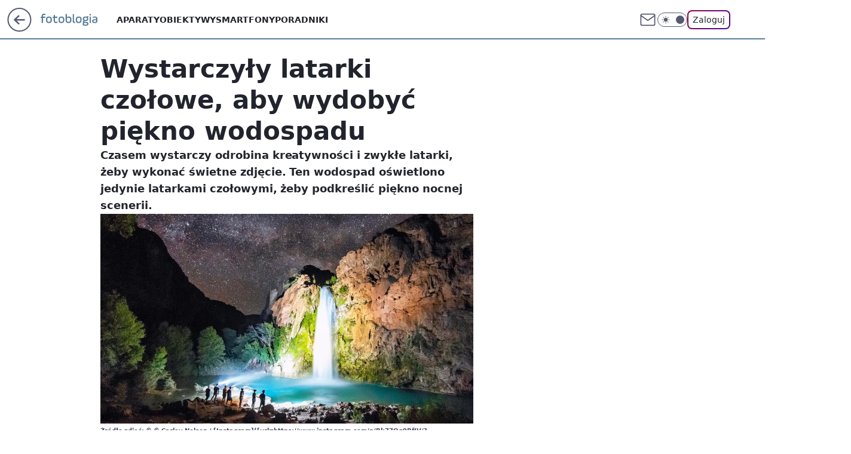

--- FILE ---
content_type: application/javascript
request_url: https://rek.www.wp.pl/gaf.js?rv=2&sn=nwm_fotoblogia&pvid=acea6640e515e26aeec3&rekids=235597&phtml=fotoblogia.pl%2Fwystarczyly-latarki-czolowe-aby-wydobyc-piekno-wodospadu%2C6793591975045249a&abtest=adtech%7CPRGM-1047%7CA%3Badtech%7CPU-335%7CB%3Badtech%7CPRG-3468%7CA%3Badtech%7CPRGM-1036%7CD%3Badtech%7CFP-76%7CA%3Badtech%7CPRGM-1356%7CA%3Badtech%7CPRGM-1419%7CA%3Badtech%7CPRGM-1589%7CA%3Badtech%7CPRGM-1576%7CA%3Badtech%7CPRGM-1443%7CA%3Badtech%7CPRGM-1587%7CB%3Badtech%7CPRGM-1615%7CA%3Badtech%7CPRGM-1215%7CC&PWA_adbd=0&darkmode=0&highLayout=0&layout=wide&navType=navigate&cdl=0&ctype=article&ciab=IAB19%2CIAB-v3-628%2CIAB-v3-206%2CIAB19-18%2CIAB1-3&cid=6793591975045249&csystem=ncr&cdate=2018-07-09&REKtagi=inspiracje%3Bporadniki&vw=1280&vh=720&p1=0&spin=q5ekex5p&bcv=2
body_size: 3890
content:
q5ekex5p({"spin":"q5ekex5p","bunch":235597,"context":{"dsa":false,"minor":false,"bidRequestId":"d3caa4e4-4b73-4285-a74a-fdf8a79aadf1","maConfig":{"timestamp":"2026-01-26T13:24:12.920Z"},"dfpConfig":{"timestamp":"2026-01-23T12:40:10.018Z"},"sda":[],"targeting":{"client":{},"server":{},"query":{"PWA_adbd":"0","REKtagi":"inspiracje;poradniki","abtest":"adtech|PRGM-1047|A;adtech|PU-335|B;adtech|PRG-3468|A;adtech|PRGM-1036|D;adtech|FP-76|A;adtech|PRGM-1356|A;adtech|PRGM-1419|A;adtech|PRGM-1589|A;adtech|PRGM-1576|A;adtech|PRGM-1443|A;adtech|PRGM-1587|B;adtech|PRGM-1615|A;adtech|PRGM-1215|C","bcv":"2","cdate":"2018-07-09","cdl":"0","ciab":"IAB19,IAB-v3-628,IAB-v3-206,IAB19-18,IAB1-3","cid":"6793591975045249","csystem":"ncr","ctype":"article","darkmode":"0","highLayout":"0","layout":"wide","navType":"navigate","p1":"0","phtml":"fotoblogia.pl/wystarczyly-latarki-czolowe-aby-wydobyc-piekno-wodospadu,6793591975045249a","pvid":"acea6640e515e26aeec3","rekids":"235597","rv":"2","sn":"nwm_fotoblogia","spin":"q5ekex5p","vh":"720","vw":"1280"}},"directOnly":0,"geo":{"country":"840","region":"","city":""},"statid":"","mlId":"","rshsd":"11","isRobot":false,"curr":{"EUR":4.2118,"USD":3.5499,"CHF":4.5758,"GBP":4.8537},"rv":"2","status":{"advf":2,"ma":2,"ma_ads-bidder":2,"ma_cpv-bidder":2,"ma_high-cpm-bidder":2}},"slots":{"11":{"delivered":"1","campaign":null,"dfpConfig":{"placement":"/89844762/Desktop_Fotoblogia.pl_x11_art","roshash":"FJMP","ceil":100,"sizes":[[300,250]],"namedSizes":["fluid"],"div":"div-gpt-ad-x11-art","targeting":{"DFPHASH":"AEHK","emptygaf":"0"},"gfp":"FJMP"}},"12":{"delivered":"1","campaign":null,"dfpConfig":{"placement":"/89844762/Desktop_Fotoblogia.pl_x12_art","roshash":"FJMP","ceil":100,"sizes":[[300,250]],"namedSizes":["fluid"],"div":"div-gpt-ad-x12-art","targeting":{"DFPHASH":"AEHK","emptygaf":"0"},"gfp":"FJMP"}},"13":{"delivered":"1","campaign":null,"dfpConfig":{"placement":"/89844762/Desktop_Fotoblogia.pl_x13_art","roshash":"FJMP","ceil":100,"sizes":[[300,250]],"namedSizes":["fluid"],"div":"div-gpt-ad-x13-art","targeting":{"DFPHASH":"AEHK","emptygaf":"0"},"gfp":"FJMP"}},"14":{"delivered":"1","campaign":null,"dfpConfig":{"placement":"/89844762/Desktop_Fotoblogia.pl_x14_art","roshash":"FJMP","ceil":100,"sizes":[[300,250]],"namedSizes":["fluid"],"div":"div-gpt-ad-x14-art","targeting":{"DFPHASH":"AEHK","emptygaf":"0"},"gfp":"FJMP"}},"15":{"delivered":"1","campaign":null,"dfpConfig":{"placement":"/89844762/Desktop_Fotoblogia.pl_x15_art","roshash":"FJMP","ceil":100,"sizes":[[728,90],[970,300],[950,90],[980,120],[980,90],[970,150],[970,90],[970,250],[930,180],[950,200],[750,100],[970,66],[750,200],[960,90],[970,100],[750,300],[970,200],[950,300]],"namedSizes":["fluid"],"div":"div-gpt-ad-x15-art","targeting":{"DFPHASH":"AEHK","emptygaf":"0"},"gfp":"FJMP"}},"16":{"delivered":"1","campaign":null,"dfpConfig":{"placement":"/89844762/Desktop_Fotoblogia.pl_x16","roshash":"FJMP","ceil":100,"sizes":[[728,90],[970,300],[950,90],[970,150],[970,90],[970,250],[930,180],[950,200],[750,100],[640,280],[970,66],[750,200],[960,90],[970,100],[750,300],[970,200]],"namedSizes":["fluid"],"div":"div-gpt-ad-x16","targeting":{"DFPHASH":"AEHK","emptygaf":"0"},"gfp":"FJMP"}},"17":{"delivered":"1","campaign":null,"dfpConfig":{"placement":"/89844762/Desktop_Fotoblogia.pl_x17","roshash":"FJMP","ceil":100,"sizes":[[728,90],[970,300],[950,90],[970,150],[970,90],[970,250],[930,180],[950,200],[750,100],[640,280],[970,66],[750,200],[960,90],[970,100],[750,300],[970,200]],"namedSizes":["fluid"],"div":"div-gpt-ad-x17","targeting":{"DFPHASH":"AEHK","emptygaf":"0"},"gfp":"FJMP"}},"2":{"delivered":"1","campaign":null,"dfpConfig":{"placement":"/89844762/Desktop_Fotoblogia.pl_x02","roshash":"GORU","ceil":100,"sizes":[[970,300],[970,600],[750,300],[950,300],[980,600],[1920,870],[1200,600],[750,400],[960,640]],"namedSizes":["fluid"],"div":"div-gpt-ad-x02","targeting":{"DFPHASH":"BJMP","emptygaf":"0"},"gfp":"GORU"}},"25":{"delivered":"1","campaign":null,"dfpConfig":{"placement":"/89844762/Desktop_Fotoblogia.pl_x25_art","roshash":"FJMP","ceil":100,"sizes":[[336,280],[640,280],[300,250]],"namedSizes":["fluid"],"div":"div-gpt-ad-x25-art","targeting":{"DFPHASH":"AEHK","emptygaf":"0"},"gfp":"FJMP"}},"27":{"delivered":"1","campaign":null,"dfpConfig":{"placement":"/89844762/Desktop_Fotoblogia.pl_x27_art","roshash":"FJMP","ceil":100,"sizes":[[160,600]],"namedSizes":["fluid"],"div":"div-gpt-ad-x27-art","targeting":{"DFPHASH":"AEHK","emptygaf":"0"},"gfp":"FJMP"}},"28":{"delivered":"","campaign":null,"dfpConfig":null},"3":{"delivered":"1","campaign":null,"dfpConfig":{"placement":"/89844762/Desktop_Fotoblogia.pl_x03_art","roshash":"FKNQ","ceil":100,"sizes":[[728,90],[970,300],[950,90],[980,120],[980,90],[970,150],[970,90],[970,250],[930,180],[950,200],[750,100],[970,66],[750,200],[960,90],[970,100],[750,300],[970,200],[950,300]],"namedSizes":["fluid"],"div":"div-gpt-ad-x03-art","targeting":{"DFPHASH":"AFIL","emptygaf":"0"},"gfp":"FKNQ"}},"32":{"delivered":"","campaign":null,"dfpConfig":null},"33":{"delivered":"1","campaign":null,"dfpConfig":{"placement":"/89844762/Desktop_Fotoblogia.pl_x33_art","roshash":"FJMP","ceil":100,"sizes":[[336,280],[640,280],[300,250]],"namedSizes":["fluid"],"div":"div-gpt-ad-x33-art","targeting":{"DFPHASH":"AEHK","emptygaf":"0"},"gfp":"FJMP"}},"35":{"delivered":"1","campaign":null,"dfpConfig":{"placement":"/89844762/Desktop_Fotoblogia.pl_x35_art","roshash":"FJMP","ceil":100,"sizes":[[300,600],[300,250]],"namedSizes":["fluid"],"div":"div-gpt-ad-x35-art","targeting":{"DFPHASH":"AEHK","emptygaf":"0"},"gfp":"FJMP"}},"36":{"lazy":1,"delivered":"1","campaign":{"id":"189254","adm":{"bunch":"235597","creations":[{"height":600,"showLabel":true,"src":"https://mamc.wpcdn.pl/189254/1769427397515/300x600egipt.jpg","trackers":{"click":[""],"cview":["//ma.wp.pl/ma.gif?clid=371fa43b00b88a0c702be1109a408644\u0026SN=nwm_fotoblogia\u0026pvid=acea6640e515e26aeec3\u0026action=cvimp\u0026pg=fotoblogia.pl\u0026par=medium%3Ddisplay%26platform%3D8%26seatID%3D371fa43b00b88a0c702be1109a408644%26order%3D266590%26test%3D0%26geo%3D840%253B%253B%26contentID%3D6793591975045249%26utility%3Dd8ietUbQP48081HmEcQIuhtGeFNt4BNUfuYaYxE0l21DeWPwdSQGtSX8jYi8zSb0%26publisherID%3D308%26domain%3Dfotoblogia.pl%26targetDomain%3Dwakacje.pl%26cur%3DPLN%26tpID%3D1407291%26org_id%3D25%26device%3DPERSONAL_COMPUTER%26ip%3DgfUXoi85cwG4hpbk5QXPTWgV8movRElMjcgI9NcSb3w%26ttl%3D1769595299%26hBudgetRate%3DFILORUX%26conversionValue%3D0%26rekid%3D235597%26inver%3D2%26slotSizeWxH%3D300x600%26workfID%3D189254%26editedTimestamp%3D1769427660%26iabPageCategories%3D%26iabSiteCategories%3D%26userID%3D__UNKNOWN_TELL_US__%26slotID%3D036%26source%3DTG%26is_robot%3D0%26pvid%3Dacea6640e515e26aeec3%26sn%3Dnwm_fotoblogia%26bidTimestamp%3D1769508899%26partnerID%3D%26bidReqID%3Dd3caa4e4-4b73-4285-a74a-fdf8a79aadf1%26creationID%3D1479426%26billing%3Dcpv%26client_id%3D32932%26emission%3D3046210%26pricingModel%3DSmacwcJV97oqViVPf_ATwg-I3aFcfZl6NbsCUndXKas%26is_adblock%3D0%26ssp%3Dwp.pl%26seatFee%3D35tvt24U_ugDLeSS_YL9ZUOL9Y8Z3atBJp4zKjLDAOk%26hBidPrice%3DFILORUX%26bidderID%3D11%26isDev%3Dfalse"],"impression":["//ma.wp.pl/ma.gif?clid=371fa43b00b88a0c702be1109a408644\u0026SN=nwm_fotoblogia\u0026pvid=acea6640e515e26aeec3\u0026action=delivery\u0026pg=fotoblogia.pl\u0026par=slotSizeWxH%3D300x600%26workfID%3D189254%26editedTimestamp%3D1769427660%26iabPageCategories%3D%26iabSiteCategories%3D%26userID%3D__UNKNOWN_TELL_US__%26slotID%3D036%26source%3DTG%26is_robot%3D0%26pvid%3Dacea6640e515e26aeec3%26sn%3Dnwm_fotoblogia%26bidTimestamp%3D1769508899%26partnerID%3D%26bidReqID%3Dd3caa4e4-4b73-4285-a74a-fdf8a79aadf1%26creationID%3D1479426%26billing%3Dcpv%26client_id%3D32932%26emission%3D3046210%26pricingModel%3DSmacwcJV97oqViVPf_ATwg-I3aFcfZl6NbsCUndXKas%26is_adblock%3D0%26ssp%3Dwp.pl%26seatFee%3D35tvt24U_ugDLeSS_YL9ZUOL9Y8Z3atBJp4zKjLDAOk%26hBidPrice%3DFILORUX%26bidderID%3D11%26isDev%3Dfalse%26medium%3Ddisplay%26platform%3D8%26seatID%3D371fa43b00b88a0c702be1109a408644%26order%3D266590%26test%3D0%26geo%3D840%253B%253B%26contentID%3D6793591975045249%26utility%3Dd8ietUbQP48081HmEcQIuhtGeFNt4BNUfuYaYxE0l21DeWPwdSQGtSX8jYi8zSb0%26publisherID%3D308%26domain%3Dfotoblogia.pl%26targetDomain%3Dwakacje.pl%26cur%3DPLN%26tpID%3D1407291%26org_id%3D25%26device%3DPERSONAL_COMPUTER%26ip%3DgfUXoi85cwG4hpbk5QXPTWgV8movRElMjcgI9NcSb3w%26ttl%3D1769595299%26hBudgetRate%3DFILORUX%26conversionValue%3D0%26rekid%3D235597%26inver%3D2"],"view":["//ma.wp.pl/ma.gif?clid=371fa43b00b88a0c702be1109a408644\u0026SN=nwm_fotoblogia\u0026pvid=acea6640e515e26aeec3\u0026action=view\u0026pg=fotoblogia.pl\u0026par=device%3DPERSONAL_COMPUTER%26ip%3DgfUXoi85cwG4hpbk5QXPTWgV8movRElMjcgI9NcSb3w%26ttl%3D1769595299%26hBudgetRate%3DFILORUX%26conversionValue%3D0%26rekid%3D235597%26inver%3D2%26slotSizeWxH%3D300x600%26workfID%3D189254%26editedTimestamp%3D1769427660%26iabPageCategories%3D%26iabSiteCategories%3D%26userID%3D__UNKNOWN_TELL_US__%26slotID%3D036%26source%3DTG%26is_robot%3D0%26pvid%3Dacea6640e515e26aeec3%26sn%3Dnwm_fotoblogia%26bidTimestamp%3D1769508899%26partnerID%3D%26bidReqID%3Dd3caa4e4-4b73-4285-a74a-fdf8a79aadf1%26creationID%3D1479426%26billing%3Dcpv%26client_id%3D32932%26emission%3D3046210%26pricingModel%3DSmacwcJV97oqViVPf_ATwg-I3aFcfZl6NbsCUndXKas%26is_adblock%3D0%26ssp%3Dwp.pl%26seatFee%3D35tvt24U_ugDLeSS_YL9ZUOL9Y8Z3atBJp4zKjLDAOk%26hBidPrice%3DFILORUX%26bidderID%3D11%26isDev%3Dfalse%26medium%3Ddisplay%26platform%3D8%26seatID%3D371fa43b00b88a0c702be1109a408644%26order%3D266590%26test%3D0%26geo%3D840%253B%253B%26contentID%3D6793591975045249%26utility%3Dd8ietUbQP48081HmEcQIuhtGeFNt4BNUfuYaYxE0l21DeWPwdSQGtSX8jYi8zSb0%26publisherID%3D308%26domain%3Dfotoblogia.pl%26targetDomain%3Dwakacje.pl%26cur%3DPLN%26tpID%3D1407291%26org_id%3D25"]},"transparentPlaceholder":false,"type":"image","url":"https://www.wakacje.pl/lastminute/egipt/?samolotem,all-inclusive,3-gwiazdkowe,ocena-8,tanio,za-osobe\u0026utm_source=wppl\u0026utm_medium=autopromo\u0026utm_campaign=egipt26\u0026utm_content=300x600egipt26","width":300}],"redir":"https://ma.wp.pl/redirma?SN=nwm_fotoblogia\u0026pvid=acea6640e515e26aeec3\u0026par=hBudgetRate%3DFILORUX%26rekid%3D235597%26workfID%3D189254%26medium%3Ddisplay%26pvid%3Dacea6640e515e26aeec3%26bidderID%3D11%26order%3D266590%26emission%3D3046210%26ssp%3Dwp.pl%26seatFee%3D35tvt24U_ugDLeSS_YL9ZUOL9Y8Z3atBJp4zKjLDAOk%26platform%3D8%26conversionValue%3D0%26userID%3D__UNKNOWN_TELL_US__%26creationID%3D1479426%26client_id%3D32932%26isDev%3Dfalse%26source%3DTG%26publisherID%3D308%26inver%3D2%26slotSizeWxH%3D300x600%26geo%3D840%253B%253B%26cur%3DPLN%26device%3DPERSONAL_COMPUTER%26iabPageCategories%3D%26bidReqID%3Dd3caa4e4-4b73-4285-a74a-fdf8a79aadf1%26is_adblock%3D0%26seatID%3D371fa43b00b88a0c702be1109a408644%26utility%3Dd8ietUbQP48081HmEcQIuhtGeFNt4BNUfuYaYxE0l21DeWPwdSQGtSX8jYi8zSb0%26org_id%3D25%26ttl%3D1769595299%26editedTimestamp%3D1769427660%26is_robot%3D0%26partnerID%3D%26billing%3Dcpv%26hBidPrice%3DFILORUX%26test%3D0%26contentID%3D6793591975045249%26targetDomain%3Dwakacje.pl%26tpID%3D1407291%26iabSiteCategories%3D%26slotID%3D036%26bidTimestamp%3D1769508899%26pricingModel%3DSmacwcJV97oqViVPf_ATwg-I3aFcfZl6NbsCUndXKas%26sn%3Dnwm_fotoblogia%26domain%3Dfotoblogia.pl%26ip%3DgfUXoi85cwG4hpbk5QXPTWgV8movRElMjcgI9NcSb3w\u0026url=","slot":"36"},"creative":{"Id":"1479426","provider":"ma_cpv-bidder","roshash":"FILO","height":600,"width":300,"touchpointId":"1407291","source":{"bidder":"cpv-bidder"}},"sellingModel":{"model":"CPM_INT"}},"dfpConfig":{"placement":"/89844762/Desktop_Fotoblogia.pl_x36_art","roshash":"FKNQ","ceil":100,"sizes":[[300,600],[300,250]],"namedSizes":["fluid"],"div":"div-gpt-ad-x36-art","targeting":{"DFPHASH":"AFIL","emptygaf":"0"},"gfp":"FKNQ"}},"37":{"delivered":"1","campaign":null,"dfpConfig":{"placement":"/89844762/Desktop_Fotoblogia.pl_x37_art","roshash":"FJMP","ceil":100,"sizes":[[300,600],[300,250]],"namedSizes":["fluid"],"div":"div-gpt-ad-x37-art","targeting":{"DFPHASH":"AEHK","emptygaf":"0"},"gfp":"FJMP"}},"40":{"delivered":"1","campaign":null,"dfpConfig":{"placement":"/89844762/Desktop_Fotoblogia.pl_x40","roshash":"FKNQ","ceil":100,"sizes":[[300,250]],"namedSizes":["fluid"],"div":"div-gpt-ad-x40","targeting":{"DFPHASH":"AFIL","emptygaf":"0"},"gfp":"FKNQ"}},"5":{"delivered":"1","campaign":null,"dfpConfig":{"placement":"/89844762/Desktop_Fotoblogia.pl_x05_art","roshash":"FKNQ","ceil":100,"sizes":[[300,250]],"namedSizes":["fluid"],"div":"div-gpt-ad-x05-art","targeting":{"DFPHASH":"AFIL","emptygaf":"0"},"gfp":"FKNQ"}},"50":{"delivered":"1","campaign":null,"dfpConfig":{"placement":"/89844762/Desktop_Fotoblogia.pl_x50_art","roshash":"FJMP","ceil":100,"sizes":[[728,90],[970,300],[950,90],[980,120],[980,90],[970,150],[970,90],[970,250],[930,180],[950,200],[750,100],[970,66],[750,200],[960,90],[970,100],[750,300],[970,200],[950,300]],"namedSizes":["fluid"],"div":"div-gpt-ad-x50-art","targeting":{"DFPHASH":"AEHK","emptygaf":"0"},"gfp":"FJMP"}},"52":{"delivered":"1","campaign":null,"dfpConfig":{"placement":"/89844762/Desktop_Fotoblogia.pl_x52_art","roshash":"FJMP","ceil":100,"sizes":[[300,250]],"namedSizes":["fluid"],"div":"div-gpt-ad-x52-art","targeting":{"DFPHASH":"AEHK","emptygaf":"0"},"gfp":"FJMP"}},"529":{"delivered":"1","campaign":null,"dfpConfig":{"placement":"/89844762/Desktop_Fotoblogia.pl_x529","roshash":"FJMP","ceil":100,"sizes":[[300,250]],"namedSizes":["fluid"],"div":"div-gpt-ad-x529","targeting":{"DFPHASH":"AEHK","emptygaf":"0"},"gfp":"FJMP"}},"53":{"delivered":"1","campaign":null,"dfpConfig":{"placement":"/89844762/Desktop_Fotoblogia.pl_x53_art","roshash":"FJMP","ceil":100,"sizes":[[728,90],[970,300],[950,90],[980,120],[980,90],[970,150],[970,600],[970,90],[970,250],[930,180],[950,200],[750,100],[970,66],[750,200],[960,90],[970,100],[750,300],[970,200],[940,600]],"namedSizes":["fluid"],"div":"div-gpt-ad-x53-art","targeting":{"DFPHASH":"AEHK","emptygaf":"0"},"gfp":"FJMP"}},"531":{"delivered":"1","campaign":null,"dfpConfig":{"placement":"/89844762/Desktop_Fotoblogia.pl_x531","roshash":"FJMP","ceil":100,"sizes":[[300,250]],"namedSizes":["fluid"],"div":"div-gpt-ad-x531","targeting":{"DFPHASH":"AEHK","emptygaf":"0"},"gfp":"FJMP"}},"541":{"lazy":1,"delivered":"1","campaign":{"id":"189262","adm":{"bunch":"235597","creations":[{"height":600,"showLabel":true,"src":"https://mamc.wpcdn.pl/189262/1769427758907/Lato__300x600.jpg","trackers":{"click":[""],"cview":["//ma.wp.pl/ma.gif?clid=36d4f1d950aab392a9c26b186b340e10\u0026SN=nwm_fotoblogia\u0026pvid=acea6640e515e26aeec3\u0026action=cvimp\u0026pg=fotoblogia.pl\u0026par=ip%3DO2qXfhmsHHrgCqFUi-qhpbznBHzFdoBZwg_pbZWTo1A%26slotID%3D541%26creationID%3D1479432%26targetDomain%3Dwakacje.pl%26workfID%3D189262%26bidderID%3D11%26seatID%3D36d4f1d950aab392a9c26b186b340e10%26billing%3Dcpv%26editedTimestamp%3D1769427799%26pricingModel%3D3KNci_yISosXlW787L6HQKpOEsi3Y2fy_NtnhPZjSac%26sn%3Dnwm_fotoblogia%26isDev%3Dfalse%26userID%3D__UNKNOWN_TELL_US__%26slotSizeWxH%3D300x600%26iabSiteCategories%3D%26is_adblock%3D0%26platform%3D8%26ssp%3Dwp.pl%26seatFee%3Dre6jTsm9eupaGadaOY_aheSa0W70rEIiw03BQQdpxCc%26org_id%3D25%26emission%3D3046173%26iabPageCategories%3D%26is_robot%3D0%26hBidPrice%3DFILORUX%26utility%3DllKWiX9jVT_hD12op55uuPJiYRcn4CQcYI3c-ahJkzKyMh3GcMfDkqRNGhaMYtap%26client_id%3D32932%26ttl%3D1769595299%26medium%3Ddisplay%26rekid%3D235597%26publisherID%3D308%26domain%3Dfotoblogia.pl%26test%3D0%26geo%3D840%253B%253B%26bidTimestamp%3D1769508899%26hBudgetRate%3DFILORUX%26bidReqID%3Dd3caa4e4-4b73-4285-a74a-fdf8a79aadf1%26inver%3D2%26tpID%3D1407308%26pvid%3Dacea6640e515e26aeec3%26partnerID%3D%26contentID%3D6793591975045249%26cur%3DPLN%26order%3D266577%26source%3DTG%26conversionValue%3D0%26device%3DPERSONAL_COMPUTER"],"impression":["//ma.wp.pl/ma.gif?clid=36d4f1d950aab392a9c26b186b340e10\u0026SN=nwm_fotoblogia\u0026pvid=acea6640e515e26aeec3\u0026action=delivery\u0026pg=fotoblogia.pl\u0026par=workfID%3D189262%26bidderID%3D11%26seatID%3D36d4f1d950aab392a9c26b186b340e10%26billing%3Dcpv%26editedTimestamp%3D1769427799%26pricingModel%3D3KNci_yISosXlW787L6HQKpOEsi3Y2fy_NtnhPZjSac%26sn%3Dnwm_fotoblogia%26isDev%3Dfalse%26userID%3D__UNKNOWN_TELL_US__%26slotSizeWxH%3D300x600%26iabSiteCategories%3D%26is_adblock%3D0%26platform%3D8%26ssp%3Dwp.pl%26seatFee%3Dre6jTsm9eupaGadaOY_aheSa0W70rEIiw03BQQdpxCc%26org_id%3D25%26emission%3D3046173%26iabPageCategories%3D%26is_robot%3D0%26hBidPrice%3DFILORUX%26utility%3DllKWiX9jVT_hD12op55uuPJiYRcn4CQcYI3c-ahJkzKyMh3GcMfDkqRNGhaMYtap%26client_id%3D32932%26ttl%3D1769595299%26medium%3Ddisplay%26rekid%3D235597%26publisherID%3D308%26domain%3Dfotoblogia.pl%26test%3D0%26geo%3D840%253B%253B%26bidTimestamp%3D1769508899%26hBudgetRate%3DFILORUX%26bidReqID%3Dd3caa4e4-4b73-4285-a74a-fdf8a79aadf1%26inver%3D2%26tpID%3D1407308%26pvid%3Dacea6640e515e26aeec3%26partnerID%3D%26contentID%3D6793591975045249%26cur%3DPLN%26order%3D266577%26source%3DTG%26conversionValue%3D0%26device%3DPERSONAL_COMPUTER%26ip%3DO2qXfhmsHHrgCqFUi-qhpbznBHzFdoBZwg_pbZWTo1A%26slotID%3D541%26creationID%3D1479432%26targetDomain%3Dwakacje.pl"],"view":["//ma.wp.pl/ma.gif?clid=36d4f1d950aab392a9c26b186b340e10\u0026SN=nwm_fotoblogia\u0026pvid=acea6640e515e26aeec3\u0026action=view\u0026pg=fotoblogia.pl\u0026par=sn%3Dnwm_fotoblogia%26isDev%3Dfalse%26userID%3D__UNKNOWN_TELL_US__%26slotSizeWxH%3D300x600%26iabSiteCategories%3D%26is_adblock%3D0%26platform%3D8%26ssp%3Dwp.pl%26seatFee%3Dre6jTsm9eupaGadaOY_aheSa0W70rEIiw03BQQdpxCc%26org_id%3D25%26emission%3D3046173%26iabPageCategories%3D%26is_robot%3D0%26hBidPrice%3DFILORUX%26utility%3DllKWiX9jVT_hD12op55uuPJiYRcn4CQcYI3c-ahJkzKyMh3GcMfDkqRNGhaMYtap%26client_id%3D32932%26ttl%3D1769595299%26medium%3Ddisplay%26rekid%3D235597%26publisherID%3D308%26domain%3Dfotoblogia.pl%26test%3D0%26geo%3D840%253B%253B%26bidTimestamp%3D1769508899%26hBudgetRate%3DFILORUX%26bidReqID%3Dd3caa4e4-4b73-4285-a74a-fdf8a79aadf1%26inver%3D2%26tpID%3D1407308%26pvid%3Dacea6640e515e26aeec3%26partnerID%3D%26contentID%3D6793591975045249%26cur%3DPLN%26order%3D266577%26source%3DTG%26conversionValue%3D0%26device%3DPERSONAL_COMPUTER%26ip%3DO2qXfhmsHHrgCqFUi-qhpbznBHzFdoBZwg_pbZWTo1A%26slotID%3D541%26creationID%3D1479432%26targetDomain%3Dwakacje.pl%26workfID%3D189262%26bidderID%3D11%26seatID%3D36d4f1d950aab392a9c26b186b340e10%26billing%3Dcpv%26editedTimestamp%3D1769427799%26pricingModel%3D3KNci_yISosXlW787L6HQKpOEsi3Y2fy_NtnhPZjSac"]},"transparentPlaceholder":false,"type":"image","url":"https://www.wakacje.pl/wczasy/?firstminute,samolotem,all-inclusive,ocena-8,anex-tour-poland,tanio,za-osobe\u0026utm_source=wppl\u0026utm_medium=autopromo\u0026utm_campaign=turcja26\u0026utm_content=300x600turcja26","width":300}],"redir":"https://ma.wp.pl/redirma?SN=nwm_fotoblogia\u0026pvid=acea6640e515e26aeec3\u0026par=slotSizeWxH%3D300x600%26iabSiteCategories%3D%26seatFee%3Dre6jTsm9eupaGadaOY_aheSa0W70rEIiw03BQQdpxCc%26org_id%3D25%26ttl%3D1769595299%26inver%3D2%26conversionValue%3D0%26billing%3Dcpv%26pricingModel%3D3KNci_yISosXlW787L6HQKpOEsi3Y2fy_NtnhPZjSac%26geo%3D840%253B%253B%26pvid%3Dacea6640e515e26aeec3%26creationID%3D1479432%26seatID%3D36d4f1d950aab392a9c26b186b340e10%26is_robot%3D0%26medium%3Ddisplay%26cur%3DPLN%26source%3DTG%26slotID%3D541%26platform%3D8%26ssp%3Dwp.pl%26emission%3D3046173%26rekid%3D235597%26domain%3Dfotoblogia.pl%26tpID%3D1407308%26partnerID%3D%26workfID%3D189262%26sn%3Dnwm_fotoblogia%26client_id%3D32932%26device%3DPERSONAL_COMPUTER%26editedTimestamp%3D1769427799%26isDev%3Dfalse%26is_adblock%3D0%26bidTimestamp%3D1769508899%26targetDomain%3Dwakacje.pl%26bidderID%3D11%26userID%3D__UNKNOWN_TELL_US__%26hBidPrice%3DFILORUX%26utility%3DllKWiX9jVT_hD12op55uuPJiYRcn4CQcYI3c-ahJkzKyMh3GcMfDkqRNGhaMYtap%26bidReqID%3Dd3caa4e4-4b73-4285-a74a-fdf8a79aadf1%26iabPageCategories%3D%26publisherID%3D308%26test%3D0%26hBudgetRate%3DFILORUX%26contentID%3D6793591975045249%26order%3D266577%26ip%3DO2qXfhmsHHrgCqFUi-qhpbznBHzFdoBZwg_pbZWTo1A\u0026url=","slot":"541"},"creative":{"Id":"1479432","provider":"ma_cpv-bidder","roshash":"FILO","height":600,"width":300,"touchpointId":"1407308","source":{"bidder":"cpv-bidder"}},"sellingModel":{"model":"CPM_INT"}},"dfpConfig":{"placement":"/89844762/Desktop_Fotoblogia.pl_x541_art","roshash":"FJMP","ceil":100,"sizes":[[300,600],[300,250]],"namedSizes":["fluid"],"div":"div-gpt-ad-x541-art","targeting":{"DFPHASH":"AEHK","emptygaf":"0"},"gfp":"FJMP"}},"59":{"delivered":"1","campaign":null,"dfpConfig":{"placement":"/89844762/Desktop_Fotoblogia.pl_x59_art","roshash":"FJMP","ceil":100,"sizes":[[300,600],[300,250]],"namedSizes":["fluid"],"div":"div-gpt-ad-x59-art","targeting":{"DFPHASH":"AEHK","emptygaf":"0"},"gfp":"FJMP"}},"6":{"delivered":"","campaign":null,"dfpConfig":null},"61":{"delivered":"1","campaign":null,"dfpConfig":{"placement":"/89844762/Desktop_Fotoblogia.pl_x61_art","roshash":"FJMP","ceil":100,"sizes":[[336,280],[640,280],[300,250]],"namedSizes":["fluid"],"div":"div-gpt-ad-x61-art","targeting":{"DFPHASH":"AEHK","emptygaf":"0"},"gfp":"FJMP"}},"67":{"delivered":"1","campaign":null,"dfpConfig":{"placement":"/89844762/Desktop_Fotoblogia.pl_x67_art","roshash":"FIOR","ceil":100,"sizes":[[300,50]],"namedSizes":["fluid"],"div":"div-gpt-ad-x67-art","targeting":{"DFPHASH":"ADJM","emptygaf":"0"},"gfp":"FIOR"}},"70":{"delivered":"1","campaign":null,"dfpConfig":{"placement":"/89844762/Desktop_Fotoblogia.pl_x70_art","roshash":"FJMP","ceil":100,"sizes":[[728,90],[970,300],[950,90],[980,120],[980,90],[970,150],[970,90],[970,250],[930,180],[950,200],[750,100],[970,66],[750,200],[960,90],[970,100],[750,300],[970,200],[950,300]],"namedSizes":["fluid"],"div":"div-gpt-ad-x70-art","targeting":{"DFPHASH":"AEHK","emptygaf":"0"},"gfp":"FJMP"}},"72":{"delivered":"1","campaign":null,"dfpConfig":{"placement":"/89844762/Desktop_Fotoblogia.pl_x72_art","roshash":"FJMP","ceil":100,"sizes":[[300,250]],"namedSizes":["fluid"],"div":"div-gpt-ad-x72-art","targeting":{"DFPHASH":"AEHK","emptygaf":"0"},"gfp":"FJMP"}},"79":{"delivered":"1","campaign":null,"dfpConfig":{"placement":"/89844762/Desktop_Fotoblogia.pl_x79_art","roshash":"FJMP","ceil":100,"sizes":[[300,600],[300,250]],"namedSizes":["fluid"],"div":"div-gpt-ad-x79-art","targeting":{"DFPHASH":"AEHK","emptygaf":"0"},"gfp":"FJMP"}},"8":{"delivered":"","campaign":null,"dfpConfig":null},"80":{"delivered":"1","campaign":null,"dfpConfig":{"placement":"/89844762/Desktop_Fotoblogia.pl_x80","roshash":"FIQT","ceil":100,"sizes":[[1,1]],"namedSizes":["fluid"],"div":"div-gpt-ad-x80","isNative":1,"targeting":{"DFPHASH":"ADLO","emptygaf":"0"},"gfp":"FIQT"}},"81":{"delivered":"1","campaign":null,"dfpConfig":{"placement":"/89844762/Desktop_Fotoblogia.pl_x81","roshash":"FIQT","ceil":100,"sizes":[[1,1]],"namedSizes":["fluid"],"div":"div-gpt-ad-x81","isNative":1,"targeting":{"DFPHASH":"ADLO","emptygaf":"0"},"gfp":"FIQT"}},"810":{"delivered":"","campaign":null,"dfpConfig":null},"811":{"delivered":"","campaign":null,"dfpConfig":null},"812":{"delivered":"","campaign":null,"dfpConfig":null},"813":{"delivered":"","campaign":null,"dfpConfig":null},"814":{"delivered":"","campaign":null,"dfpConfig":null},"815":{"delivered":"","campaign":null,"dfpConfig":null},"816":{"delivered":"","campaign":null,"dfpConfig":null},"817":{"delivered":"","campaign":null,"dfpConfig":null},"82":{"delivered":"1","campaign":null,"dfpConfig":{"placement":"/89844762/Desktop_Fotoblogia.pl_x82_art","roshash":"FIQT","ceil":100,"sizes":[[1,1]],"namedSizes":["fluid"],"div":"div-gpt-ad-x82-art","isNative":1,"targeting":{"DFPHASH":"ADLO","emptygaf":"0"},"gfp":"FIQT"}},"826":{"delivered":"","campaign":null,"dfpConfig":null},"827":{"delivered":"","campaign":null,"dfpConfig":null},"828":{"delivered":"","campaign":null,"dfpConfig":null},"83":{"delivered":"1","campaign":null,"dfpConfig":{"placement":"/89844762/Desktop_Fotoblogia.pl_x83_art","roshash":"FIQT","ceil":100,"sizes":[[1,1]],"namedSizes":["fluid"],"div":"div-gpt-ad-x83-art","isNative":1,"targeting":{"DFPHASH":"ADLO","emptygaf":"0"},"gfp":"FIQT"}},"89":{"delivered":"","campaign":null,"dfpConfig":null},"90":{"delivered":"1","campaign":null,"dfpConfig":{"placement":"/89844762/Desktop_Fotoblogia.pl_x90_art","roshash":"FJMP","ceil":100,"sizes":[[728,90],[970,300],[950,90],[980,120],[980,90],[970,150],[970,90],[970,250],[930,180],[950,200],[750,100],[970,66],[750,200],[960,90],[970,100],[750,300],[970,200],[950,300]],"namedSizes":["fluid"],"div":"div-gpt-ad-x90-art","targeting":{"DFPHASH":"AEHK","emptygaf":"0"},"gfp":"FJMP"}},"92":{"delivered":"1","campaign":null,"dfpConfig":{"placement":"/89844762/Desktop_Fotoblogia.pl_x92_art","roshash":"FJMP","ceil":100,"sizes":[[300,250]],"namedSizes":["fluid"],"div":"div-gpt-ad-x92-art","targeting":{"DFPHASH":"AEHK","emptygaf":"0"},"gfp":"FJMP"}},"93":{"delivered":"1","campaign":null,"dfpConfig":{"placement":"/89844762/Desktop_Fotoblogia.pl_x93_art","roshash":"FJMP","ceil":100,"sizes":[[300,600],[300,250]],"namedSizes":["fluid"],"div":"div-gpt-ad-x93-art","targeting":{"DFPHASH":"AEHK","emptygaf":"0"},"gfp":"FJMP"}},"94":{"delivered":"1","campaign":null,"dfpConfig":{"placement":"/89844762/Desktop_Fotoblogia.pl_x94_art","roshash":"FJMP","ceil":100,"sizes":[[300,600],[300,250]],"namedSizes":["fluid"],"div":"div-gpt-ad-x94-art","targeting":{"DFPHASH":"AEHK","emptygaf":"0"},"gfp":"FJMP"}},"95":{"delivered":"1","campaign":null,"dfpConfig":{"placement":"/89844762/Desktop_Fotoblogia.pl_x95_art","roshash":"FJMP","ceil":100,"sizes":[[300,600],[300,250]],"namedSizes":["fluid"],"div":"div-gpt-ad-x95-art","targeting":{"DFPHASH":"AEHK","emptygaf":"0"},"gfp":"FJMP"}},"99":{"delivered":"1","campaign":null,"dfpConfig":{"placement":"/89844762/Desktop_Fotoblogia.pl_x99_art","roshash":"FJMP","ceil":100,"sizes":[[300,600],[300,250]],"namedSizes":["fluid"],"div":"div-gpt-ad-x99-art","targeting":{"DFPHASH":"AEHK","emptygaf":"0"},"gfp":"FJMP"}}},"bdd":{}});

--- FILE ---
content_type: application/javascript; charset=utf-8
request_url: https://survey.survicate.com/workspaces/a2d92acc5ba878813a1e6c0a0726fd85/web_surveys.js
body_size: 12867
content:
var _sTrackingAlreadyPresent=(typeof window._svd!=='undefined'&&typeof window._svc!=='undefined');var _svc=window._svc||{};var _svd=window._svd||{};_svc.workspaceKey=_svc.workspaceKey||'a2d92acc5ba878813a1e6c0a0726fd85';_svc.surveysStaticUrl=_svc.surveysStaticUrl||'https://surveys-static-prd.survicate-cdn.com';_svc.respondentUrl=_svc.respondentUrl||'https://respondent.survicate.com';_svd.flags=_svd.flags||{"async_consumers":true,"disable_sensitive_data_persistence":false,"enforce_user_authentication":false};_svd.surveys=_svd.surveys||[{"id":"150f2b459cee9cbb","activated":true,"name":"CSAT SGWP","type":"WidgetSurvey","points":[{"id":3237921,"type":"SurveyQuestion","answer_type":"smiley_scale","content":"Jak oceniasz stronę główną Wirtualnej Polski?","description":"Wyniki ankiet pomagają nam ulepszać nasze usługi. Korzystamy z nich zgodnie z polityką prywatności.","settings":{"text_on_the_left":"Bardzo źle","text_on_the_right":"Bardzo dobrze","mandatory":true,"mandatory_comment":true,"comment_label":"","display_logic_operator":null,"display_logic":[],"logic":[{"go_to":3237923,"condition":"is","operator":"or","value":[8396684,8396685,8396686],"order_number":0,"uid":171404601943},{"go_to":3237924,"condition":"is_between","operator":null,"value":[8396687,8396688],"order_number":1,"uid":747205308304}],"disclaimer_settings":null,"screenshot":{"button_enabled":false},"point_image":null},"max_path":16,"answers":[{"id":8396684,"type":null,"user_tag":"","next_survey_point_id":null,"possible_answer":"Extremely unsatisfied","add_comment":false},{"id":8396685,"type":null,"user_tag":"","next_survey_point_id":null,"possible_answer":"Unsatisfied","add_comment":false},{"id":8396686,"type":null,"user_tag":"","next_survey_point_id":null,"possible_answer":"Neutral","add_comment":false},{"id":8396687,"type":null,"user_tag":"","next_survey_point_id":null,"possible_answer":"Happy","add_comment":false},{"id":8396688,"type":null,"user_tag":"","next_survey_point_id":3237929,"possible_answer":"Extremely happy","add_comment":false}]},{"id":3237923,"type":"SurveyQuestion","answer_type":"text","content":"Co powinniśmy poprawić na stronie głównej Wirtualnej Polski?","description":"","settings":{"mandatory":true,"next_survey_point_id":null,"display_logic_operator":"or","display_logic":[],"logic":[],"user_tag":"","disclaimer_settings":null,"screenshot":{"button_enabled":false},"point_image":null,"followup_questions":null},"max_path":15,"answers":[{"id":8396698,"type":null,"user_tag":null,"next_survey_point_id":null}]},{"id":3237924,"type":"SurveyQuestion","answer_type":"multiple","content":"Co Ci się najbardziej podoba na stronie głównej Wirtualnej Polski?<br />","description":"Możesz zaznaczyć kilka odpowiedzi.","settings":{"randomize_answers":true,"randomize_except_last":true,"next_survey_point_id":null,"display_logic_operator":"or","display_logic":[{"point_id":3237921,"answer_type":"smiley_scale","group_operator":"and","groups":[{"condition":"is_between","value":[8396687,8396688],"value_operator":"or"}]}],"logic":[],"mandatory":true,"choice":{"min":1,"max":0,"text":""},"mandatory_comment":true,"comment_label":"Wpisz swoją odpowiedź","point_image":null,"disclaimer_settings":null},"max_path":14,"answers":[{"id":8396705,"type":null,"user_tag":"","next_survey_point_id":-1,"possible_answer":"Łatwość nawigacji ","add_comment":false},{"id":8396706,"type":null,"user_tag":"","next_survey_point_id":-1,"possible_answer":"Balans między reklamą a treścią","add_comment":false},{"id":8396763,"type":null,"user_tag":"","next_survey_point_id":null,"possible_answer":"Jakość treści","add_comment":false},{"id":8396764,"type":null,"user_tag":"","next_survey_point_id":null,"possible_answer":"Różnorodność treści ","add_comment":false},{"id":8396765,"type":null,"user_tag":"","next_survey_point_id":null,"possible_answer":"Treści dopasowane do moich zainteresowań","add_comment":false},{"id":8396766,"type":null,"user_tag":"","next_survey_point_id":null,"possible_answer":"Najważniejsze informacje np. o wydarzeniach sportowych i politycznych widoczne w górnej sekcji strony","add_comment":false},{"id":8396767,"type":null,"user_tag":"","next_survey_point_id":null,"possible_answer":"Relacje na żywo","add_comment":false},{"id":8396768,"type":null,"user_tag":"","next_survey_point_id":null,"possible_answer":"Czerwony pasek na górze strony z głównymi informacjami dnia","add_comment":false},{"id":8396769,"type":null,"user_tag":"","next_survey_point_id":null,"possible_answer":"Sekcje tematyczne np. sport, gwiazdy, biznes","add_comment":false},{"id":8396770,"type":null,"user_tag":"","next_survey_point_id":null,"possible_answer":"Artykuły napisane przez lubianych przeze mnie autorów","add_comment":false},{"id":8396771,"type":null,"user_tag":"","next_survey_point_id":null,"possible_answer":"Sondy","add_comment":false},{"id":8396772,"type":null,"user_tag":"","next_survey_point_id":null,"possible_answer":"Inne, jakie?","add_comment":true}]},{"id":3237943,"type":"SurveyQuestion","answer_type":"multiple","content":"Poniżej znajdziesz listę funkcjonalności i udogodnień, które mogą być dodane do strony głównej. Które, Twoim zdaniem, powinny pojawić się w pierwszej kolejności? ","description":"Możesz zaznaczyć kilka odpowiedzi.","settings":{"randomize_answers":true,"randomize_except_last":true,"next_survey_point_id":null,"display_logic_operator":null,"display_logic":[],"logic":[],"mandatory":true,"choice":{"min":1,"max":0,"text":""},"mandatory_comment":true,"comment_label":"Wpisz swoją odpowiedź","point_image":null,"disclaimer_settings":null},"max_path":13,"answers":[{"id":8396783,"type":null,"user_tag":"","next_survey_point_id":null,"possible_answer":"Podsumowanie najważniejszych wiadomości z dnia","add_comment":false},{"id":8396784,"type":null,"user_tag":"","next_survey_point_id":null,"possible_answer":"Lepsze dopasowanie treści do moich zainteresowań","add_comment":false},{"id":8396792,"type":null,"user_tag":"","next_survey_point_id":null,"possible_answer":"Większa różnorodności formatów wideo np. pionowe wideo, krótkie formy, wywiady","add_comment":false},{"id":8396793,"type":null,"user_tag":"","next_survey_point_id":null,"possible_answer":"Materiały audio do słuchania np. audionewsy, podcasty, radio","add_comment":false},{"id":8396794,"type":null,"user_tag":"","next_survey_point_id":null,"possible_answer":"Więcej rozrywki np. quizy, sondy, gry","add_comment":false},{"id":8396795,"type":null,"user_tag":"","next_survey_point_id":null,"possible_answer":"Sekcja z promocjami i zniżkami","add_comment":false},{"id":8396796,"type":null,"user_tag":"","next_survey_point_id":null,"possible_answer":"Oznaczenia najchętniej czytanych artykułów danego dnia","add_comment":false},{"id":8396797,"type":null,"user_tag":"","next_survey_point_id":null,"possible_answer":"Oznaczenia najchętniej komentowanych artykułów","add_comment":false},{"id":8396798,"type":null,"user_tag":"","next_survey_point_id":null,"possible_answer":"Powiadomienia o nowych artykułach obserwowanych autorów","add_comment":false},{"id":8396799,"type":null,"user_tag":"","next_survey_point_id":null,"possible_answer":"Post: komentarz/ krótka wypowiedź dziennikarza na temat artykułu","add_comment":false},{"id":8396800,"type":null,"user_tag":"","next_survey_point_id":null,"possible_answer":"Asystent AI tworzący np. podsumowania wiadomości, skróty artykułów","add_comment":false},{"id":8396801,"type":null,"user_tag":"","next_survey_point_id":null,"possible_answer":"Inne, jakie?","add_comment":true}]},{"id":3237946,"type":"SurveyQuestion","answer_type":"multiple","content":"W jaki sposób najczęściej korzystasz z portali informacyjnych?","description":"","settings":{"randomize_answers":true,"randomize_except_last":true,"next_survey_point_id":null,"display_logic_operator":null,"display_logic":[],"logic":[],"mandatory":true,"choice":{"min":1,"max":0,"text":""},"mandatory_comment":true,"comment_label":"Wpisz swoją odpowiedź.","point_image":null,"disclaimer_settings":null},"max_path":12,"answers":[{"id":8396802,"type":null,"user_tag":"","next_survey_point_id":null,"possible_answer":"Trafiam z wyszukiwarki np. Google","add_comment":false},{"id":8396803,"type":null,"user_tag":"","next_survey_point_id":null,"possible_answer":"Zaczynam od strony głównej i klikam w interesujące mnie artykuły","add_comment":false},{"id":8396804,"type":null,"user_tag":"","next_survey_point_id":null,"possible_answer":"Trafiam na artykuły przez media społecznościowe np. Facebook, Twitter, Instagram","add_comment":false},{"id":8396805,"type":null,"user_tag":"","next_survey_point_id":null,"possible_answer":"Przeglądam tylko nagłówki na stronie głównej","add_comment":false},{"id":8396806,"type":null,"user_tag":"","next_survey_point_id":null,"possible_answer":"Od razu wchodzę w konkretne sekcje (np. sport, biznes, kultura)","add_comment":false},{"id":8396807,"type":null,"user_tag":"","next_survey_point_id":null,"possible_answer":"Korzystam z portalu przy okazji, bo mam tam konto e-mail (np. Onet, WP, Interia)","add_comment":false},{"id":8396808,"type":null,"user_tag":"","next_survey_point_id":null,"possible_answer":"Czytam tylko powiadomienia lub newsy podsyłane w aplikacji","add_comment":false},{"id":8396809,"type":null,"user_tag":"","next_survey_point_id":null,"possible_answer":"Wchodzę na konkretny artykuł, bo został mi polecony / wysłany przez znajomego","add_comment":false},{"id":8396810,"type":null,"user_tag":"","next_survey_point_id":null,"possible_answer":"Korzystam głównie przez „Google Discover” lub podobne agregatory np. upday, msn","add_comment":false},{"id":8396811,"type":null,"user_tag":"","next_survey_point_id":null,"possible_answer":"Otrzymuję powiadomienia z wybranych portali / newsletter","add_comment":false},{"id":8396813,"type":null,"user_tag":"","next_survey_point_id":null,"possible_answer":"Inne, jaki?","add_comment":true}]},{"id":3237947,"type":"SurveyQuestion","answer_type":"matrix","content":"W jaki stopniu zgadzasz się z każdym z poniższych stwierdzeń?","description":"","settings":{"mandatory":true,"mandatory_comment":true,"comment_label":"","randomize_answers":true,"randomize_except_last":true,"last_id":5,"scale":[{"id":1,"name":"Zdecydowanie się nie zgadzam"},{"id":2,"name":"Raczej się nie zgadzam"},{"id":3,"name":"Ani się zgadzam, ani nie zgadzam"},{"id":4,"name":"Raczej się zgadzam"},{"id":5,"name":"Zdecydowanie się zgadzam"}],"next_survey_point_id":null,"display_logic_operator":null,"display_logic":[],"logic":[],"disclaimer_settings":null,"point_image":null},"max_path":11,"answers":[{"id":8396815,"type":null,"user_tag":"","next_survey_point_id":null,"possible_answer":"Codziennie sprawdzam wiadomości, aby być na bieżąco z wydarzeniami w kraju i na świecie","add_comment":false},{"id":8396816,"type":null,"user_tag":"","next_survey_point_id":null,"possible_answer":"Wolę korzystać z mediów społecznościowych niż odwiedzać portale informacyjne","add_comment":false},{"id":8396823,"type":null,"user_tag":"","next_survey_point_id":null,"possible_answer":"Media społecznościowe są dla mnie pierwszym źródłem informacji ","add_comment":false}]},{"id":3237989,"type":"SurveyCta","answer_type":"button_next","content":"Chcemy zrozumieć ogólnie, czym się kierujesz wybierając konkretne serwisy internetowe. Za chwilę zobaczysz na ekranie zestawy różnych powodów. W każdym zestawie proszę wkaż ważniejszy czynnik przy wyborze serwisu internetowego.","description":"","settings":{"display_logic_operator":null,"display_logic":[],"user_tag":"","text":"Przejdź dalej","next_survey_point_id":null,"disclaimer_settings":null,"point_image":null},"max_path":10},{"id":3238442,"type":"SurveyQuestion","answer_type":"single","content":"Proszę wskazać ważniejszy czynnik przy wyborze serwisu internetowego - zestaw 1/9","description":"","settings":{"randomize_answers":false,"randomize_except_last":false,"display_logic_operator":null,"display_logic":[],"logic":[],"mandatory":true,"mandatory_comment":true,"comment_label":"","point_image":null,"disclaimer_settings":null},"max_path":9,"answers":[{"id":8398496,"type":null,"user_tag":"","next_survey_point_id":null,"possible_answer":"szybki dostęp do najważniejszych informacji","add_comment":false},{"id":8398497,"type":null,"user_tag":"","next_survey_point_id":null,"possible_answer":"jest za darmo","add_comment":false}]},{"id":3238443,"type":"SurveyQuestion","answer_type":"single","content":"Proszę wskazać ważniejszy czynnik przy wyborze serwisu internetowego - zestaw 2/9","description":"","settings":{"randomize_answers":false,"randomize_except_last":false,"display_logic_operator":null,"display_logic":[],"logic":[],"mandatory":true,"mandatory_comment":true,"comment_label":"","point_image":null,"disclaimer_settings":null},"max_path":8,"answers":[{"id":8398498,"type":null,"user_tag":"","next_survey_point_id":null,"possible_answer":"szybki dostęp do najważniejszych informacji","add_comment":false},{"id":8398499,"type":null,"user_tag":"","next_survey_point_id":null,"possible_answer":"rozrywka i oderwanie się od codziennych spraw","add_comment":false}]},{"id":3238444,"type":"SurveyQuestion","answer_type":"single","content":"Proszę wskazać ważniejszy czynnik przy wyborze serwisu internetowego - zestaw 3/9","description":"","settings":{"randomize_answers":false,"randomize_except_last":false,"display_logic_operator":null,"display_logic":[],"logic":[],"mandatory":true,"mandatory_comment":true,"comment_label":"","point_image":null,"disclaimer_settings":null},"max_path":7,"answers":[{"id":8398500,"type":null,"user_tag":"","next_survey_point_id":null,"possible_answer":"zaufanie do treści i źródła informacji","add_comment":false},{"id":8398501,"type":null,"user_tag":"","next_survey_point_id":null,"possible_answer":"brak konieczności logowania","add_comment":false}]},{"id":3238445,"type":"SurveyQuestion","answer_type":"single","content":"Proszę wskazać ważniejszy czynnik przy wyborze serwisu internetowego - zestaw 4/9","description":"","settings":{"randomize_answers":false,"randomize_except_last":false,"display_logic_operator":null,"display_logic":[],"logic":[],"mandatory":true,"mandatory_comment":true,"comment_label":"","point_image":null,"disclaimer_settings":null},"max_path":6,"answers":[{"id":8398502,"type":null,"user_tag":"","next_survey_point_id":null,"possible_answer":"zaufanie do treści i źródła informacji","add_comment":false},{"id":8398503,"type":null,"user_tag":"","next_survey_point_id":null,"possible_answer":"treści dopasowane do moich zainteresowań","add_comment":false}]},{"id":3238446,"type":"SurveyQuestion","answer_type":"single","content":"Proszę wskazać ważniejszy czynnik przy wyborze serwisu internetowego - zestaw 5/9","description":"","settings":{"randomize_answers":false,"randomize_except_last":false,"display_logic_operator":null,"display_logic":[],"logic":[],"mandatory":true,"mandatory_comment":true,"comment_label":"","point_image":null,"disclaimer_settings":null},"max_path":5,"answers":[{"id":8398504,"type":null,"user_tag":"","next_survey_point_id":null,"possible_answer":"bycie na bieżąco z tym, co dzieje się w kraju i na świecie","add_comment":false},{"id":8398505,"type":null,"user_tag":"","next_survey_point_id":null,"possible_answer":"brak nachalnych reklam lub clickbaitów","add_comment":false}]},{"id":3238447,"type":"SurveyQuestion","answer_type":"single","content":"Proszę wskazać ważniejszy czynnik przy wyborze serwisu internetowego - zestaw 6/9","description":"","settings":{"randomize_answers":false,"randomize_except_last":false,"display_logic_operator":null,"display_logic":[],"logic":[],"mandatory":true,"mandatory_comment":true,"comment_label":"","point_image":null,"disclaimer_settings":null},"max_path":4,"answers":[{"id":8398506,"type":null,"user_tag":"","next_survey_point_id":null,"possible_answer":"bycie na bieżąco z tym, co dzieje się w kraju i na świecie","add_comment":false},{"id":8398507,"type":null,"user_tag":"","next_survey_point_id":null,"possible_answer":"brak konieczności logowania","add_comment":false}]},{"id":3238448,"type":"SurveyQuestion","answer_type":"single","content":"Proszę wskazać ważniejszy czynnik przy wyborze serwisu internetowego - zestaw 7/9","description":"","settings":{"randomize_answers":false,"randomize_except_last":false,"display_logic_operator":null,"display_logic":[],"logic":[],"mandatory":true,"mandatory_comment":true,"comment_label":"","point_image":null,"disclaimer_settings":null},"max_path":3,"answers":[{"id":8398508,"type":null,"user_tag":"","next_survey_point_id":null,"possible_answer":"bycie na bieżąco z tym, co dzieje się w kraju i na świecie","add_comment":false},{"id":8398509,"type":null,"user_tag":"","next_survey_point_id":null,"possible_answer":"rozrywka i oderwanie się od codziennych spraw","add_comment":false}]},{"id":3238449,"type":"SurveyQuestion","answer_type":"single","content":"Proszę wskazać ważniejszy czynnik przy wyborze serwisu internetowego - zestaw 8/9","description":"","settings":{"randomize_answers":false,"randomize_except_last":false,"display_logic_operator":null,"display_logic":[],"logic":[],"mandatory":true,"mandatory_comment":true,"comment_label":"","point_image":null,"disclaimer_settings":null},"max_path":2,"answers":[{"id":8398510,"type":null,"user_tag":"","next_survey_point_id":null,"possible_answer":"dostęp do lokalnych informacji i wydarzeń","add_comment":false},{"id":8398511,"type":null,"user_tag":"","next_survey_point_id":null,"possible_answer":"brak nachalnych reklam lub clickbaitów","add_comment":false}]},{"id":3238450,"type":"SurveyQuestion","answer_type":"single","content":"Proszę wskazać ważniejszy czynnik przy wyborze serwisu internetowego - zestaw 9/9","description":"","settings":{"randomize_answers":false,"randomize_except_last":false,"display_logic_operator":null,"display_logic":[],"logic":[],"mandatory":true,"mandatory_comment":true,"comment_label":"","point_image":null,"disclaimer_settings":null},"max_path":1,"answers":[{"id":8398512,"type":null,"user_tag":"","next_survey_point_id":null,"possible_answer":"dostępność ciekawych treści do poczytania w wolnej chwili","add_comment":false},{"id":8398513,"type":null,"user_tag":"","next_survey_point_id":null,"possible_answer":"brak konieczności logowania","add_comment":false}]},{"id":3237929,"type":"SurveyCta","answer_type":"empty","content":" Gotowe! Dziękujemy, że pomagasz nam się rozwijać.","description":"","settings":{"link":"","text":"","next_survey_point_id":-1,"display_logic_operator":null,"display_logic":[],"user_tag":"","facebook_link":"","linkedin_link":"","twitter_link":"","timeout_display_count":5,"open_new_card":true,"point_image":null,"disclaimer_settings":null},"max_path":0}],"project_id":958776,"show_subfooter":false,"links":[],"audiences_ids":[1676834],"theme_id":577335,"global_tags":null,"global_close_tags":"","integrations":[],"settings":{"events":[],"format":"widget","launch":{"end_at":null,"start_at":null,"responses_limit":null,"responses_period_limit":33,"responses_period_time_frame":"day"},"overlay":null,"messages":{"tooltip":"Weź udział w naszej krótkiej ankiecie","submit_text":"Dalej","thankyou_text":"Gotowe! Dziękujemy, że pomagasz nam się rozwijać.","text_placeholder":"Wpisz swoją odpowiedź","answer_required_text":"Odpowiedź wymagana","dropdown_placeholder":"Type or select an option","navigation_back_text":"Back","screenshot_save_text":"Save","drag_and_draw_tooltip_text":"Click and drag to draw","screenshot_take_tooltip_text":"Take a screenshot","screenshot_delete_tooltip_text":"Delete the screenshot"},"recurring":true,"close_icon":"bottom","show_close":true,"display_all":true,"display_per":null,"appear_method":"scroll","display_delay":0,"has_responses":true,"place_to_show":"right","show_minimize":false,"display_scroll":20,"followup_limit":10,"run_minimalized":false,"survey_language":"pl","survey_throttle":null,"recurring_period":5184000,"show_progress_bar":true,"close_on_urlchange":false,"display_percentage":0.1,"navigation_enabled":false,"display_not_engaged":true,"recurring_max_views":null,"recurring_stop_after":null,"is_platform_installed":false,"run_minimalized_mobile":false,"hide_footer":true,"languages":null}},{"id":"0bce6960b37c01d2","activated":true,"name":"Pudelek - CSAT","type":"WidgetSurvey","points":[{"id":3171871,"type":"SurveyQuestion","answer_type":"smiley_scale","content":"Jak oceniasz swoje dzisiejsze doświadczenia z korzystania z Pudelka?  ","description":"Wyniki ankiet pomagają nam ulepszać nasze usługi. Korzystamy z nich zgodnie z polityką prywatności.","settings":{"text_on_the_left":"Bardzo źle","text_on_the_right":"Bardzo dobrze","mandatory":true,"mandatory_comment":true,"comment_label":"","display_logic_operator":null,"display_logic":[],"logic":[{"go_to":3171873,"condition":"is","operator":"or","value":[8174536,8174537],"order_number":0,"uid":1388693562597}],"disclaimer_settings":null,"screenshot":{"button_enabled":false},"point_image":null},"max_path":4,"answers":[{"id":8174533,"type":null,"user_tag":"","next_survey_point_id":null,"possible_answer":"Extremely unsatisfied","add_comment":false},{"id":8174534,"type":null,"user_tag":"","next_survey_point_id":null,"possible_answer":"Unsatisfied","add_comment":false},{"id":8174535,"type":null,"user_tag":"","next_survey_point_id":null,"possible_answer":"Neutral","add_comment":false},{"id":8174536,"type":null,"user_tag":"","next_survey_point_id":null,"possible_answer":"Happy","add_comment":false},{"id":8174537,"type":null,"user_tag":"","next_survey_point_id":3171878,"possible_answer":"Extremely happy","add_comment":false}]},{"id":3171873,"type":"SurveyQuestion","answer_type":"multiple","content":"Co najbardziej podoba Ci się w Pudelku? ","description":"","settings":{"randomize_answers":true,"randomize_except_last":true,"next_survey_point_id":null,"display_logic_operator":null,"display_logic":[],"logic":[],"mandatory":true,"choice":{"min":1,"max":0,"text":""},"mandatory_comment":true,"comment_label":"","point_image":null,"disclaimer_settings":null},"max_path":3,"answers":[{"id":8174539,"type":null,"user_tag":"","next_survey_point_id":null,"possible_answer":"Zachowany balans między reklamami a treścią","add_comment":false},{"id":8174540,"type":null,"user_tag":"","next_survey_point_id":null,"possible_answer":"Szybkie działanie stron","add_comment":false},{"id":8174541,"type":null,"user_tag":"","next_survey_point_id":-1,"possible_answer":"Unikalne treści dostępne tylko na Pudelku","add_comment":false},{"id":8174542,"type":null,"user_tag":"","next_survey_point_id":-1,"possible_answer":"Personalizacja - dopasowanie treści do moich zainteresowań","add_comment":false},{"id":8174543,"type":null,"user_tag":"","next_survey_point_id":-1,"possible_answer":"Różnorodność formatów np. wideo, quizy, galerie","add_comment":false},{"id":8174544,"type":null,"user_tag":"","next_survey_point_id":-1,"possible_answer":"Przejrzysty, atrakcyjny wygląd strony","add_comment":false},{"id":8174545,"type":null,"user_tag":"","next_survey_point_id":-1,"possible_answer":"Możliwość komentowania","add_comment":false},{"id":8174546,"type":null,"user_tag":"","next_survey_point_id":-1,"possible_answer":"Dyskusje w komentarzach","add_comment":false},{"id":8174547,"type":null,"user_tag":"","next_survey_point_id":null,"possible_answer":"Ironiczny styl","add_comment":false},{"id":8174548,"type":null,"user_tag":"","next_survey_point_id":null,"possible_answer":"Najbardziej aktualne plotki","add_comment":false},{"id":8174549,"type":null,"user_tag":"","next_survey_point_id":null,"possible_answer":"Inne (jakie?)","add_comment":true}]},{"id":3171874,"type":"SurveyQuestion","answer_type":"multiple","content":"Co powinniśmy Twoim zdaniem poprawić? ","description":"","settings":{"randomize_answers":true,"randomize_except_last":true,"next_survey_point_id":null,"display_logic_operator":null,"display_logic":[],"logic":[],"mandatory":true,"choice":{"min":1,"max":0,"text":""},"mandatory_comment":true,"comment_label":"","point_image":null,"disclaimer_settings":null},"max_path":2,"answers":[{"id":8174553,"type":null,"user_tag":"","next_survey_point_id":null,"possible_answer":"Balans między reklamami a treścią   ","add_comment":false},{"id":8174554,"type":null,"user_tag":"","next_survey_point_id":null,"possible_answer":"Zwiększyć szybkość i stabilność strony","add_comment":false},{"id":8174555,"type":null,"user_tag":"","next_survey_point_id":-1,"possible_answer":"Dopasowanie treści do moich zainteresowań","add_comment":false},{"id":8174556,"type":null,"user_tag":"","next_survey_point_id":-1,"possible_answer":"Zwiększyć różnorodność formatów np. więcej wideo, quizy, galerie zdjęć","add_comment":false},{"id":8174557,"type":null,"user_tag":"","next_survey_point_id":-1,"possible_answer":"Wygląd strony np. przejrzystość, czytelność","add_comment":false},{"id":8174558,"type":null,"user_tag":"","next_survey_point_id":-1,"possible_answer":"Moderację komentarzy / blokowanie komentarzy pod artykułami","add_comment":false},{"id":8174559,"type":null,"user_tag":"","next_survey_point_id":-1,"possible_answer":"Stronniczość Pudelka, wiadomo kogo lubi, a kogo nie","add_comment":false},{"id":8174560,"type":null,"user_tag":"","next_survey_point_id":-1,"possible_answer":"Artykuły o mało znanych celebrytach / influencerach","add_comment":false},{"id":8174561,"type":null,"user_tag":"","next_survey_point_id":null,"possible_answer":"Przepisywanie newsów z social mediów np. FB, Instagram","add_comment":false},{"id":8174562,"type":null,"user_tag":"","next_survey_point_id":null,"possible_answer":"Błędy w artykułach np. stylistyczne, ortograficzne","add_comment":false},{"id":8174563,"type":null,"user_tag":"","next_survey_point_id":null,"possible_answer":"Inne (jakie?)","add_comment":true}]},{"id":3171875,"type":"SurveyQuestion","answer_type":"multiple","content":"Czego chciał(a)byś widzieć więcej na Pudelku? ","description":"","settings":{"randomize_answers":true,"randomize_except_last":true,"next_survey_point_id":null,"display_logic_operator":null,"display_logic":[],"logic":[{"go_to":3171878,"condition":"has_any_value","operator":null,"value":[],"order_number":0,"uid":973347557552}],"mandatory":true,"choice":{"min":1,"max":0,"text":""},"mandatory_comment":true,"comment_label":"","point_image":null,"disclaimer_settings":null},"max_path":1,"answers":[{"id":8174567,"type":null,"user_tag":"","next_survey_point_id":null,"possible_answer":"Galerii zdjęć","add_comment":false},{"id":8174568,"type":null,"user_tag":"","next_survey_point_id":null,"possible_answer":"Plotek o zagranicznych gwiazdach","add_comment":false},{"id":8174569,"type":null,"user_tag":"","next_survey_point_id":-1,"possible_answer":"Ostrych, krytycznych artykułów","add_comment":false},{"id":8174570,"type":null,"user_tag":"","next_survey_point_id":-1,"possible_answer":"Relacji z wydarzeń","add_comment":false},{"id":8174571,"type":null,"user_tag":"","next_survey_point_id":-1,"possible_answer":"Wywiadów z gwiazdami","add_comment":false},{"id":8174572,"type":null,"user_tag":"","next_survey_point_id":-1,"possible_answer":"Podcastów ","add_comment":false},{"id":8174573,"type":null,"user_tag":"","next_survey_point_id":-1,"possible_answer":"Inne, jakie?","add_comment":true}]},{"id":3171877,"type":"SurveyQuestion","answer_type":"single","content":"Do10.2025Czy należysz do Pudelka VIP?","description":"","settings":{"randomize_answers":false,"randomize_except_last":false,"display_logic_operator":null,"display_logic":[],"logic":[{"go_to":3171893,"condition":"is","operator":"or","value":[8174584],"order_number":0,"uid":631511043984}],"mandatory":true,"mandatory_comment":true,"comment_label":"","point_image":null,"disclaimer_settings":null},"max_path":2,"answers":[{"id":8174584,"type":null,"user_tag":"","next_survey_point_id":null,"possible_answer":"Tak","add_comment":false},{"id":8174585,"type":null,"user_tag":"","next_survey_point_id":null,"possible_answer":"Nie","add_comment":false},{"id":8174586,"type":null,"user_tag":"","next_survey_point_id":-1,"possible_answer":"Nie wiem","add_comment":false}]},{"id":3171893,"type":"SurveyQuestion","answer_type":"multiple","content":"Do10.2025Co najbardziej lubisz na Pudelku VIP? ","description":"","settings":{"randomize_answers":true,"randomize_except_last":true,"next_survey_point_id":null,"display_logic_operator":"or","display_logic":[{"point_id":3171877,"answer_type":"single","group_operator":"and","groups":[{"condition":"is","value":[8174584],"value_operator":"or"}]}],"logic":[],"mandatory":true,"choice":{"min":1,"max":0,"text":""},"mandatory_comment":true,"comment_label":"","point_image":null,"disclaimer_settings":null},"max_path":1,"answers":[{"id":8174635,"type":null,"user_tag":"","next_survey_point_id":null,"possible_answer":"Dostęp do limitowanych treści","add_comment":false},{"id":8174636,"type":null,"user_tag":"","next_survey_point_id":null,"possible_answer":"Darmowe treści","add_comment":false},{"id":8174637,"type":null,"user_tag":"","next_survey_point_id":-1,"possible_answer":"Możliwość wygrania wejściówek na wydarzenia z gwiazdami","add_comment":false},{"id":8174638,"type":null,"user_tag":"","next_survey_point_id":-1,"possible_answer":"Materiały archiwalne","add_comment":false},{"id":8174639,"type":null,"user_tag":"","next_survey_point_id":-1,"possible_answer":"Materiały o kulisach eventów, pracy paparazzi","add_comment":false},{"id":8174640,"type":null,"user_tag":"","next_survey_point_id":-1,"possible_answer":"Oznaczenia TOP komentarzy","add_comment":false},{"id":8174641,"type":null,"user_tag":"","next_survey_point_id":-1,"possible_answer":"Możliwość wygrania gadżetów Pudelka","add_comment":false},{"id":8174642,"type":null,"user_tag":"","next_survey_point_id":-1,"possible_answer":"Nagrody od znanych marek","add_comment":false},{"id":8174643,"type":null,"user_tag":"","next_survey_point_id":-1,"possible_answer":"Dostęp do rozrywki np. psychotesty, sondy, quizy ","add_comment":false},{"id":8174644,"type":null,"user_tag":"","next_survey_point_id":-1,"possible_answer":"Inne, jakie? ","add_comment":true}]},{"id":3171878,"type":"SurveyCta","answer_type":"empty","content":" Gotowe! Dziękujemy, że pomagasz nam się rozwijać.","description":"","settings":{"link":"","text":"","next_survey_point_id":-1,"display_logic_operator":null,"display_logic":[],"user_tag":"","facebook_link":"","linkedin_link":"","twitter_link":"","timeout_display_count":5,"open_new_card":true,"point_image":null,"disclaimer_settings":null},"max_path":0}],"project_id":958776,"show_subfooter":false,"links":[],"audiences_ids":[1580542],"theme_id":804506,"global_tags":null,"global_close_tags":"","integrations":[],"settings":{"events":[],"format":"widget","launch":{"end_at":null,"start_at":null,"responses_limit":null,"responses_period_limit":31,"responses_period_time_frame":"day"},"overlay":null,"messages":{"tooltip":"Weź udział w naszej krótkiej ankiecie","submit_text":"Dalej","thankyou_text":"Gotowe! Dziękujemy, że pomagasz nam się rozwijać.","text_placeholder":"Wpisz swoją odpowiedź","answer_required_text":"Odpowiedź wymagana","dropdown_placeholder":"Type or select an option","navigation_back_text":"Back","screenshot_save_text":"Save","drag_and_draw_tooltip_text":"Click and drag to draw","screenshot_take_tooltip_text":"Take a screenshot","screenshot_delete_tooltip_text":"Delete the screenshot"},"recurring":true,"close_icon":"bottom","show_close":true,"display_all":true,"display_per":null,"appear_method":"scroll","display_delay":0,"has_responses":true,"place_to_show":"right","show_minimize":false,"display_scroll":20,"followup_limit":10,"run_minimalized":false,"survey_language":"pl","survey_throttle":null,"recurring_period":7776000,"show_progress_bar":true,"close_on_urlchange":false,"display_percentage":0.8,"navigation_enabled":false,"display_not_engaged":true,"recurring_max_views":null,"recurring_stop_after":null,"is_platform_installed":false,"run_minimalized_mobile":false,"hide_footer":true,"languages":null}},{"id":"3c8a08e21561e630","activated":true,"name":"Wideo - CSAT","type":"WidgetSurvey","points":[{"id":3103881,"type":"SurveyQuestion","answer_type":"smiley_scale","content":"Jak oceniasz  wideo na naszej stronie? ","description":"Wyniki ankiet pomagają nam ulepszać nasze usługi. Korzystamy z nich zgodnie z polityką prywatności.","settings":{"text_on_the_left":"Bardzo źle","text_on_the_right":"Bardzo dobrze","mandatory":true,"mandatory_comment":true,"comment_label":"","display_logic_operator":null,"display_logic":[],"logic":[],"disclaimer_settings":null,"screenshot":{"button_enabled":false},"point_image":null},"max_path":6,"answers":[{"id":7981438,"type":null,"user_tag":"","next_survey_point_id":null,"possible_answer":"Extremely unsatisfied","add_comment":false},{"id":7981439,"type":null,"user_tag":"","next_survey_point_id":null,"possible_answer":"Unsatisfied","add_comment":false},{"id":7981440,"type":null,"user_tag":"","next_survey_point_id":null,"possible_answer":"Neutral","add_comment":false},{"id":7981441,"type":null,"user_tag":"","next_survey_point_id":null,"possible_answer":"Happy","add_comment":false},{"id":7981442,"type":null,"user_tag":"","next_survey_point_id":3103889,"possible_answer":"Extremely happy","add_comment":false}]},{"id":3103884,"type":"SurveyQuestion","answer_type":"multiple","content":"Jakie były powody Twojej oceny?","description":"","settings":{"randomize_answers":true,"randomize_except_last":true,"next_survey_point_id":null,"display_logic_operator":"or","display_logic":[{"point_id":3103881,"answer_type":"smiley_scale","group_operator":"and","groups":[{"condition":"is_between","value":[7981438,7981440],"value_operator":"or"}]}],"logic":[{"go_to":3103895,"condition":"has_any_value","operator":null,"value":[],"order_number":0,"uid":499466109820}],"mandatory":true,"choice":{"min":1,"max":0,"text":""},"mandatory_comment":true,"comment_label":"","point_image":null,"disclaimer_settings":null},"max_path":5,"answers":[{"id":7981453,"type":null,"user_tag":"","next_survey_point_id":null,"possible_answer":"Wideo się zacina lub nie działa płynnie","add_comment":false},{"id":7981454,"type":null,"user_tag":"","next_survey_point_id":null,"possible_answer":"Treści są nudne lub nieinteresujące","add_comment":false},{"id":7981455,"type":null,"user_tag":"","next_survey_point_id":-1,"possible_answer":"Wideo nie pasuje do artykułu","add_comment":false},{"id":7981456,"type":null,"user_tag":"","next_survey_point_id":-1,"possible_answer":"Zbyt długie reklamy","add_comment":false},{"id":7981457,"type":null,"user_tag":"","next_survey_point_id":-1,"possible_answer":"Brak napisów do wideo (konieczność oglądania z dźwiękiem)","add_comment":false},{"id":7981458,"type":null,"user_tag":"","next_survey_point_id":-1,"possible_answer":"Problemy z dźwiękiem","add_comment":false},{"id":7981459,"type":null,"user_tag":"","next_survey_point_id":-1,"possible_answer":"Wideo uruchomiło się automatycznie","add_comment":false},{"id":7981460,"type":null,"user_tag":"","next_survey_point_id":-1,"possible_answer":"Trudno się skupić, zbyt wiele elementów mnie rozpraszało ","add_comment":false},{"id":7981464,"type":null,"user_tag":"","next_survey_point_id":-1,"possible_answer":"Inne, jakie?","add_comment":true}]},{"id":3103895,"type":"SurveyQuestion","answer_type":"multiple","content":"Co jest dla Ciebie najważniejsze podczas oglądania wideo? ","description":"Możesz zaznaczyć kilka odpowiedzi","settings":{"randomize_answers":true,"randomize_except_last":true,"next_survey_point_id":null,"display_logic_operator":"and","display_logic":[],"logic":[{"go_to":3226297,"condition":"has_any_value","operator":null,"value":[],"order_number":0,"uid":868311498114}],"mandatory":true,"choice":{"min":1,"max":0,"text":""},"mandatory_comment":true,"comment_label":"","point_image":null,"disclaimer_settings":null},"max_path":4,"answers":[{"id":7981496,"type":null,"user_tag":"","next_survey_point_id":null,"possible_answer":"Płynne działanie","add_comment":false},{"id":7981497,"type":null,"user_tag":"","next_survey_point_id":null,"possible_answer":"Różnorodne treści","add_comment":false},{"id":7981498,"type":null,"user_tag":"","next_survey_point_id":-1,"possible_answer":"Wideo dopasowane do artykułu","add_comment":false},{"id":7981499,"type":null,"user_tag":"","next_survey_point_id":-1,"possible_answer":"Balans między reklamami a treścią","add_comment":false},{"id":7981500,"type":null,"user_tag":"","next_survey_point_id":-1,"possible_answer":"Dopasowanie treści wideo do moich zainteresowań","add_comment":false},{"id":7981501,"type":null,"user_tag":"","next_survey_point_id":-1,"possible_answer":"Łatwy dostęp do ustawień: napisy, prędkość odtwarzania","add_comment":false},{"id":7981502,"type":null,"user_tag":"","next_survey_point_id":-1,"possible_answer":"Trafne propozycje kolejnych filmów","add_comment":false},{"id":7981504,"type":null,"user_tag":"","next_survey_point_id":-1,"possible_answer":"Inne, jakie?","add_comment":true}]},{"id":3103906,"type":"SurveyQuestion","answer_type":"multiple","content":"Do 2025.10. Które z tych funkcji powinny pojawić się w pierwszej kolejności w wideo na naszej stronie?","description":"Możesz zaznaczyć kilka odpowiedzi","settings":{"randomize_answers":true,"randomize_except_last":true,"next_survey_point_id":null,"display_logic_operator":"and","display_logic":[],"logic":[],"mandatory":true,"choice":{"min":1,"max":0,"text":""},"mandatory_comment":true,"comment_label":"","point_image":null,"disclaimer_settings":null},"max_path":4,"answers":[{"id":7981526,"type":null,"user_tag":"","next_survey_point_id":null,"possible_answer":"Podgląd sceny (miniatury) po najechaniu na pasek przewijania","add_comment":false},{"id":7981527,"type":null,"user_tag":"","next_survey_point_id":null,"possible_answer":"Spis treści pod wideo lub w formie podziałki na pasku postępu","add_comment":false},{"id":7981528,"type":null,"user_tag":"","next_survey_point_id":-1,"possible_answer":"Wideo “przyklejone” u góry podczas przewijania","add_comment":false},{"id":7981529,"type":null,"user_tag":"","next_survey_point_id":-1,"possible_answer":"Cofanie lub przewijanie o 10 sekund","add_comment":false},{"id":7981530,"type":null,"user_tag":"","next_survey_point_id":-1,"possible_answer":"Możliwość zmiany prędkości (np. wolniej lub szybciej niż normalnie)","add_comment":false},{"id":7981531,"type":null,"user_tag":"","next_survey_point_id":-1,"possible_answer":"Napisy do wideo","add_comment":false},{"id":7981532,"type":null,"user_tag":"","next_survey_point_id":-1,"possible_answer":"Więcej propozycji kolejnych filmów","add_comment":false},{"id":7981631,"type":null,"user_tag":"","next_survey_point_id":null,"possible_answer":"Kolejka filmów do obejrzenia ","add_comment":false},{"id":7981632,"type":null,"user_tag":"","next_survey_point_id":null,"possible_answer":"Reakcje np. buźki, serduszka, kciuki","add_comment":false},{"id":7981633,"type":null,"user_tag":"","next_survey_point_id":null,"possible_answer":"Dodatkowe informacje pod filmem np. opis, źródła","add_comment":false},{"id":7981533,"type":null,"user_tag":"","next_survey_point_id":-1,"possible_answer":"Twoje pomysły","add_comment":true}]},{"id":3226297,"type":"SurveyQuestion","answer_type":"multiple","content":"Które z tych funkcji powinny pojawić się w pierwszej kolejności w wideo na naszej stronie?","description":"Możesz zaznaczyć kilka odpowiedzi","settings":{"randomize_answers":true,"randomize_except_last":true,"next_survey_point_id":null,"display_logic_operator":"and","display_logic":[],"logic":[],"mandatory":true,"choice":{"min":1,"max":0,"text":""},"mandatory_comment":true,"comment_label":"","point_image":null,"disclaimer_settings":null},"max_path":3,"answers":[{"id":8358335,"type":null,"user_tag":"","next_survey_point_id":null,"possible_answer":"Podgląd sceny (miniatury) po najechaniu na pasek przewijania","add_comment":false},{"id":8358336,"type":null,"user_tag":"","next_survey_point_id":null,"possible_answer":"Spis treści pod wideo lub w formie podziałki na pasku postępu","add_comment":false},{"id":8358337,"type":null,"user_tag":"","next_survey_point_id":-1,"possible_answer":"Cykle wideo tj. playlisty, w których możesz obejrzeć wszystkie odcinki np. Biznes Klasy, reportaży społecznych ","add_comment":false},{"id":8358338,"type":null,"user_tag":"","next_survey_point_id":-1,"possible_answer":"Pionowy układ wideo ","add_comment":false},{"id":8358339,"type":null,"user_tag":"","next_survey_point_id":-1,"possible_answer":"Możliwość udostępniania wideo","add_comment":false},{"id":8358340,"type":null,"user_tag":"","next_survey_point_id":-1,"possible_answer":"Napisy do wideo","add_comment":false},{"id":8358341,"type":null,"user_tag":"","next_survey_point_id":-1,"possible_answer":"Więcej propozycji kolejnych filmów","add_comment":false},{"id":8358342,"type":null,"user_tag":"","next_survey_point_id":null,"possible_answer":"Kolejka filmów do obejrzenia ","add_comment":false},{"id":8358343,"type":null,"user_tag":"","next_survey_point_id":null,"possible_answer":"Reakcje np. buźki, serduszka, kciuki","add_comment":false},{"id":8358344,"type":null,"user_tag":"","next_survey_point_id":null,"possible_answer":"Dodatkowe informacje pod filmem np. opis, źródła","add_comment":false},{"id":8358345,"type":null,"user_tag":"","next_survey_point_id":-1,"possible_answer":"Twoje pomysły","add_comment":true}]},{"id":3103886,"type":"SurveyQuestion","answer_type":"single","content":"Zaznacz swoją płeć","description":"","settings":{"randomize_answers":false,"randomize_except_last":false,"display_logic_operator":null,"display_logic":[],"logic":[],"mandatory":true,"mandatory_comment":true,"comment_label":"","point_image":null,"disclaimer_settings":null},"max_path":2,"answers":[{"id":7981471,"type":null,"user_tag":"","next_survey_point_id":null,"possible_answer":"Kobieta ","add_comment":false},{"id":7981472,"type":null,"user_tag":"","next_survey_point_id":null,"possible_answer":"Mężczyzna","add_comment":false},{"id":7981473,"type":null,"user_tag":"","next_survey_point_id":-1,"possible_answer":"Wolę nie odpowiadać","add_comment":false}]},{"id":3103887,"type":"SurveyQuestion","answer_type":"single","content":"Ile masz lat?","description":"","settings":{"randomize_answers":false,"randomize_except_last":false,"display_logic_operator":null,"display_logic":[],"logic":[{"go_to":3103889,"condition":"is","operator":"or","value":[7981474],"order_number":0,"uid":631511043984}],"mandatory":true,"mandatory_comment":true,"comment_label":"","point_image":null,"disclaimer_settings":null},"max_path":1,"answers":[{"id":7981474,"type":null,"user_tag":"","next_survey_point_id":null,"possible_answer":"Poniżej 15 lat","add_comment":false},{"id":7981475,"type":null,"user_tag":"","next_survey_point_id":null,"possible_answer":"16-24 lat","add_comment":false},{"id":7981476,"type":null,"user_tag":"","next_survey_point_id":-1,"possible_answer":"25-34 lat","add_comment":false},{"id":7981477,"type":null,"user_tag":"","next_survey_point_id":-1,"possible_answer":"35-44 lat","add_comment":false},{"id":7981478,"type":null,"user_tag":"","next_survey_point_id":-1,"possible_answer":"45-54 lat","add_comment":false},{"id":7981479,"type":null,"user_tag":"","next_survey_point_id":-1,"possible_answer":"55-64 lat","add_comment":false},{"id":7981480,"type":null,"user_tag":"","next_survey_point_id":-1,"possible_answer":"65 lat i więcej","add_comment":false}]},{"id":3103889,"type":"SurveyCta","answer_type":"empty","content":" Gotowe! Dziękujemy, że pomagasz nam się rozwijać.","description":"","settings":{"link":"","text":"","next_survey_point_id":-1,"display_logic_operator":null,"display_logic":[],"user_tag":"","facebook_link":"","linkedin_link":"","twitter_link":"","timeout_display_count":5,"open_new_card":true,"point_image":null,"disclaimer_settings":null},"max_path":0}],"project_id":958776,"show_subfooter":false,"links":[],"audiences_ids":[1551397],"theme_id":577335,"global_tags":null,"global_close_tags":"","integrations":[],"settings":{"events":[],"format":"widget","launch":{"end_at":null,"start_at":null,"responses_limit":null,"responses_period_limit":33,"responses_period_time_frame":"day"},"overlay":null,"messages":{"tooltip":"Weź udział w naszej krótkiej ankiecie","submit_text":"Dalej","thankyou_text":"Gotowe! Dziękujemy, że pomagasz nam się rozwijać.","text_placeholder":"Wpisz swoją odpowiedź","answer_required_text":"Odpowiedź wymagana","dropdown_placeholder":"Type or select an option","navigation_back_text":"Back","screenshot_save_text":"Save","drag_and_draw_tooltip_text":"Click and drag to draw","screenshot_take_tooltip_text":"Take a screenshot","screenshot_delete_tooltip_text":"Delete the screenshot"},"recurring":true,"close_icon":"bottom","show_close":true,"display_all":true,"display_per":null,"appear_method":"delayed","display_delay":45,"has_responses":true,"place_to_show":"right","show_minimize":false,"display_scroll":0,"followup_limit":10,"run_minimalized":false,"survey_language":"pl","survey_throttle":null,"recurring_period":5184000,"show_progress_bar":true,"close_on_urlchange":false,"display_percentage":1.8,"navigation_enabled":false,"display_not_engaged":true,"recurring_max_views":null,"recurring_stop_after":null,"is_platform_installed":false,"run_minimalized_mobile":false,"hide_footer":true,"languages":null}},{"id":"05b62cfa66b2231b","activated":true,"name":"Artykuł - CSAT","type":"WidgetSurvey","points":[{"id":3075747,"type":"SurveyQuestion","answer_type":"smiley_scale","content":"Jak oceniasz swoje dzisiejsze doświadczenia z artykułami na WP? <br />*nie pytamy o treść","description":"Wyniki ankiet pomagają nam ulepszać nasze usługi. Korzystamy z nich zgodnie z polityką prywatności.","settings":{"text_on_the_left":"Bardzo źle","text_on_the_right":"Bardzo dobrze","mandatory":true,"mandatory_comment":true,"comment_label":"","display_logic_operator":null,"display_logic":[],"logic":[{"go_to":3075748,"condition":"is","operator":"or","value":[7901109,7901110],"order_number":0,"uid":1388693562597},{"go_to":3075749,"condition":"is","operator":"or","value":[7901106,7901107,7901108],"order_number":1,"uid":171404601943}],"disclaimer_settings":null,"screenshot":{"button_enabled":false},"point_image":null},"max_path":7,"answers":[{"id":7901106,"type":null,"user_tag":"","next_survey_point_id":null,"possible_answer":"Extremely unsatisfied","add_comment":false},{"id":7901107,"type":null,"user_tag":"","next_survey_point_id":null,"possible_answer":"Unsatisfied","add_comment":false},{"id":7901108,"type":null,"user_tag":"","next_survey_point_id":null,"possible_answer":"Neutral","add_comment":false},{"id":7901109,"type":null,"user_tag":"","next_survey_point_id":null,"possible_answer":"Happy","add_comment":false},{"id":7901110,"type":null,"user_tag":"","next_survey_point_id":3075755,"possible_answer":"Extremely happy","add_comment":false}]},{"id":3075749,"type":"SurveyQuestion","answer_type":"text","content":"Co powinniśmy Twoim zadaniem zmienić?","description":"","settings":{"mandatory":true,"next_survey_point_id":null,"display_logic_operator":null,"display_logic":[],"logic":[],"user_tag":"","disclaimer_settings":null,"screenshot":{"button_enabled":false},"point_image":null,"followup_questions":null},"max_path":6,"answers":[{"id":7901120,"type":null,"user_tag":null,"next_survey_point_id":null}]},{"id":3075748,"type":"SurveyQuestion","answer_type":"multiple","content":"Każdy artykuł ma swoją strukturę. Które z tych elementów są dla Ciebie ważne?","description":"","settings":{"randomize_answers":true,"randomize_except_last":true,"next_survey_point_id":null,"display_logic_operator":null,"display_logic":[],"logic":[],"mandatory":true,"choice":{"min":1,"max":0,"text":""},"mandatory_comment":true,"comment_label":"","point_image":null,"disclaimer_settings":null},"max_path":5,"answers":[{"id":7901111,"type":null,"user_tag":"","next_survey_point_id":null,"possible_answer":"Informacje o autorze","add_comment":false},{"id":7901112,"type":null,"user_tag":"","next_survey_point_id":null,"possible_answer":"Wprowadzenie do artykułu (pod tytułem)","add_comment":false},{"id":7901113,"type":null,"user_tag":"","next_survey_point_id":-1,"possible_answer":"Spis treści","add_comment":false},{"id":7901114,"type":null,"user_tag":"","next_survey_point_id":-1,"possible_answer":"Możliwość zapisania artykułu na później","add_comment":false},{"id":7901115,"type":null,"user_tag":"","next_survey_point_id":-1,"possible_answer":"Balans między reklamami a treścią","add_comment":false},{"id":7901116,"type":null,"user_tag":"","next_survey_point_id":-1,"possible_answer":"Możliwość udostępnienia","add_comment":false},{"id":7901117,"type":null,"user_tag":"","next_survey_point_id":-1,"possible_answer":"Znajdują się w nim cytaty, wypowiedzi ekspertów","add_comment":false},{"id":7901118,"type":null,"user_tag":"","next_survey_point_id":-1,"possible_answer":"Zdjęcia, wykresy, infografiki","add_comment":false},{"id":7901186,"type":null,"user_tag":"","next_survey_point_id":null,"possible_answer":"Wideo w tekście","add_comment":false},{"id":7901187,"type":null,"user_tag":"","next_survey_point_id":null,"possible_answer":"Powiązane linki w tekście","add_comment":false},{"id":7901188,"type":null,"user_tag":"","next_survey_point_id":null,"possible_answer":"Źródła, bibliografia","add_comment":false},{"id":7901189,"type":null,"user_tag":"","next_survey_point_id":null,"possible_answer":"Komentarze / reakcje do komentarzy","add_comment":false},{"id":7901190,"type":null,"user_tag":"","next_survey_point_id":null,"possible_answer":"Rekomendacje kolejnych artykułów zgodnych z moimi preferencjami","add_comment":false},{"id":7901191,"type":null,"user_tag":"","next_survey_point_id":null,"possible_answer":"Inne, jakie?","add_comment":true}]},{"id":3075780,"type":"SurveyQuestion","answer_type":"multiple","content":"A które z tych elementów w najwyższym stopniu świadczą o tym, że jest to artykuł wysokiej jakości?","description":"","settings":{"randomize_answers":true,"randomize_except_last":true,"next_survey_point_id":null,"display_logic_operator":null,"display_logic":[],"logic":[],"mandatory":true,"choice":{"min":1,"max":0,"text":""},"mandatory_comment":true,"comment_label":"","point_image":null,"disclaimer_settings":null},"max_path":4,"answers":[{"id":7901193,"type":null,"user_tag":"","next_survey_point_id":null,"possible_answer":"Informacje o autorze","add_comment":false},{"id":7901194,"type":null,"user_tag":"","next_survey_point_id":null,"possible_answer":"Wprowadzenie do artykułu (pod tytułem)","add_comment":false},{"id":7901195,"type":null,"user_tag":"","next_survey_point_id":-1,"possible_answer":"Spis treści","add_comment":false},{"id":7901196,"type":null,"user_tag":"","next_survey_point_id":-1,"possible_answer":"Możliwość zapisania artykułu na później","add_comment":false},{"id":7901197,"type":null,"user_tag":"","next_survey_point_id":-1,"possible_answer":"Balans między reklamami a treścią","add_comment":false},{"id":7901198,"type":null,"user_tag":"","next_survey_point_id":-1,"possible_answer":"Możliwość udostępnienia","add_comment":false},{"id":7901199,"type":null,"user_tag":"","next_survey_point_id":-1,"possible_answer":"Znajdują się w nim cytaty, wypowiedzi ekspertów","add_comment":false},{"id":7901200,"type":null,"user_tag":"","next_survey_point_id":-1,"possible_answer":"Zdjęcia, wykresy, infografiki","add_comment":false},{"id":7901201,"type":null,"user_tag":"","next_survey_point_id":null,"possible_answer":"Wideo w tekście","add_comment":false},{"id":7901202,"type":null,"user_tag":"","next_survey_point_id":null,"possible_answer":"Powiązane linki w tekście","add_comment":false},{"id":7901203,"type":null,"user_tag":"","next_survey_point_id":null,"possible_answer":"Źródła, bibliografia","add_comment":false},{"id":7901204,"type":null,"user_tag":"","next_survey_point_id":null,"possible_answer":"Komentarze / reakcje do komentarzy","add_comment":false},{"id":7901205,"type":null,"user_tag":"","next_survey_point_id":null,"possible_answer":"Rekomendacje kolejnych artykułów zgodnych z moimi preferencjami","add_comment":false},{"id":7901206,"type":null,"user_tag":"","next_survey_point_id":null,"possible_answer":"Inne, jakie?","add_comment":true}]},{"id":3075750,"type":"SurveyQuestion","answer_type":"multiple","content":"Poniżej znajdziesz listę funkcjonalności lub udogodnień, które mogą być dodane do artykułu. Które powinny pojawić się w pierwszej kolejności?","description":"","settings":{"randomize_answers":true,"randomize_except_last":true,"next_survey_point_id":null,"display_logic_operator":null,"display_logic":[],"logic":[],"mandatory":true,"choice":{"min":1,"max":0,"text":""},"mandatory_comment":true,"comment_label":"","point_image":null,"disclaimer_settings":null},"max_path":3,"answers":[{"id":7901121,"type":null,"user_tag":"","next_survey_point_id":null,"possible_answer":"Elementy rozrywkowe (np. quizy, sondy, gry, zdjęcia)","add_comment":false},{"id":7901122,"type":null,"user_tag":"","next_survey_point_id":null,"possible_answer":"Interaktywne cytaty (Click-to-Tweet)","add_comment":false},{"id":7901123,"type":null,"user_tag":"","next_survey_point_id":-1,"possible_answer":"Opcja „Zadaj pytanie autorowi\"","add_comment":false},{"id":7901124,"type":null,"user_tag":"","next_survey_point_id":-1,"possible_answer":"Dodania opcji „Nie interesuje mnie”","add_comment":false},{"id":7901125,"type":null,"user_tag":"","next_survey_point_id":-1,"possible_answer":"Możliwość zgłaszania tematów do przyszłych artykułów","add_comment":false},{"id":7901126,"type":null,"user_tag":"","next_survey_point_id":-1,"possible_answer":"Więcej rekomendowanych artykułów","add_comment":false},{"id":7901127,"type":null,"user_tag":"","next_survey_point_id":-1,"possible_answer":"Artykuły w wersji audio","add_comment":false},{"id":7901128,"type":null,"user_tag":"","next_survey_point_id":-1,"possible_answer":"Dostosowanie wielkości czcionki  i kontrastu tekstu","add_comment":false},{"id":7901129,"type":null,"user_tag":"","next_survey_point_id":-1,"possible_answer":"Podświetlanie kluczowych fragmentów tekstu","add_comment":false},{"id":7901130,"type":null,"user_tag":"","next_survey_point_id":-1,"possible_answer":"Skróty i podsumowania artykułu","add_comment":false},{"id":7901131,"type":null,"user_tag":"","next_survey_point_id":-1,"possible_answer":"Więcej wideo w treści","add_comment":false},{"id":7901210,"type":null,"user_tag":"","next_survey_point_id":null,"possible_answer":"Więcej zdjęć w treści","add_comment":false},{"id":7901211,"type":null,"user_tag":"","next_survey_point_id":null,"possible_answer":"Galeria zdjęć powiązanych z treścią artykułu","add_comment":false},{"id":7901132,"type":null,"user_tag":"","next_survey_point_id":-1,"possible_answer":"Inne - zapisz swoje pomysły","add_comment":true}]},{"id":3075752,"type":"SurveyQuestion","answer_type":"single","content":"Płeć","description":"","settings":{"randomize_answers":false,"randomize_except_last":false,"display_logic_operator":null,"display_logic":[],"logic":[],"mandatory":true,"mandatory_comment":true,"comment_label":"","point_image":null,"disclaimer_settings":null},"max_path":2,"answers":[{"id":7901139,"type":null,"user_tag":"","next_survey_point_id":null,"possible_answer":"Kobieta ","add_comment":false},{"id":7901140,"type":null,"user_tag":"","next_survey_point_id":null,"possible_answer":"Mężczyzna","add_comment":false},{"id":7901141,"type":null,"user_tag":"","next_survey_point_id":-1,"possible_answer":"Wolę nie odpowiadać","add_comment":false}]},{"id":3075753,"type":"SurveyQuestion","answer_type":"single","content":"Ile masz lat?","description":"","settings":{"randomize_answers":false,"randomize_except_last":false,"display_logic_operator":null,"display_logic":[],"logic":[{"go_to":3075755,"condition":"is","operator":"or","value":[7901142],"order_number":0,"uid":631511043984}],"mandatory":true,"mandatory_comment":true,"comment_label":"","point_image":null,"disclaimer_settings":null},"max_path":1,"answers":[{"id":7901142,"type":null,"user_tag":"","next_survey_point_id":null,"possible_answer":"Poniżej 15 lat","add_comment":false},{"id":7901143,"type":null,"user_tag":"","next_survey_point_id":null,"possible_answer":"16-24 lat","add_comment":false},{"id":7901144,"type":null,"user_tag":"","next_survey_point_id":-1,"possible_answer":"25-34 lat","add_comment":false},{"id":7901145,"type":null,"user_tag":"","next_survey_point_id":-1,"possible_answer":"35-44 lat","add_comment":false},{"id":7901146,"type":null,"user_tag":"","next_survey_point_id":-1,"possible_answer":"45-54 lat","add_comment":false},{"id":7901147,"type":null,"user_tag":"","next_survey_point_id":-1,"possible_answer":"55-64 lat","add_comment":false},{"id":7901148,"type":null,"user_tag":"","next_survey_point_id":-1,"possible_answer":"65 lat i więcej","add_comment":false}]},{"id":3075755,"type":"SurveyCta","answer_type":"empty","content":" Gotowe! Dziękujemy, że pomagasz nam się rozwijać.","description":"","settings":{"link":"","text":"","next_survey_point_id":-1,"display_logic_operator":null,"display_logic":[],"user_tag":"","facebook_link":"","linkedin_link":"","twitter_link":"","timeout_display_count":5,"open_new_card":true,"point_image":null,"disclaimer_settings":null},"max_path":0}],"project_id":958776,"show_subfooter":false,"links":[],"audiences_ids":[1540145],"theme_id":577335,"global_tags":null,"global_close_tags":"","integrations":[],"settings":{"events":[],"format":"widget","launch":{"end_at":null,"start_at":null,"responses_limit":null,"responses_period_limit":29,"responses_period_time_frame":"day"},"overlay":null,"messages":{"tooltip":"Weź udział w naszej krótkiej ankiecie","submit_text":"Dalej","thankyou_text":"Gotowe! Dziękujemy, że pomagasz nam się rozwijać.","text_placeholder":"Wpisz swoją odpowiedź","answer_required_text":"Odpowiedź wymagana","dropdown_placeholder":"Type or select an option","navigation_back_text":"Back","screenshot_save_text":"Save","drag_and_draw_tooltip_text":"Click and drag to draw","screenshot_take_tooltip_text":"Take a screenshot","screenshot_delete_tooltip_text":"Delete the screenshot"},"recurring":true,"close_icon":"bottom","show_close":true,"display_all":true,"display_per":null,"appear_method":"scroll","display_delay":0,"has_responses":true,"place_to_show":"right","show_minimize":false,"display_scroll":20,"followup_limit":10,"run_minimalized":false,"survey_language":"pl","survey_throttle":null,"recurring_period":7776000,"show_progress_bar":true,"close_on_urlchange":false,"display_percentage":0.08,"navigation_enabled":false,"display_not_engaged":true,"recurring_max_views":null,"recurring_stop_after":null,"is_platform_installed":false,"run_minimalized_mobile":false,"hide_footer":true,"languages":null}},{"id":"9643e05a9547406b","activated":true,"name":"NPS WP (nowy)","type":"WidgetSurvey","points":[{"id":3048705,"type":"SurveyNps","answer_type":"nps","content":"Czy polecił(a)byś Wirtualną Polskę znajomemu?","description":"Wyniki ankiet pomagają nam ulepszać nasze usługi. Korzystamy z nich zgodnie z <a href=\"https://holding.wp.pl/poufnosc\" target=\"_blank\" rel=\"noreferrer noopener\">polityką prywatności</a>","settings":{"text_on_the_left":"Zdecydowanie nie","text_on_the_right":"Zdecydowanie tak","first_range_tag":"NPS-Detractor","second_range_tag":"NPS-Passive","third_range_tag":"NPS-Promoter","first_range_goto_id":null,"second_range_goto_id":null,"third_range_goto_id":null,"display_logic_operator":null,"display_logic":[],"logic":[],"answers_layout":"horizontal","mandatory":true,"disclaimer_settings":null,"add_comment":false,"comment_label":"","mandatory_comment":true,"point_image":null},"max_path":3},{"id":3048706,"type":"SurveyQuestion","answer_type":"multiple","content":"Co najbardziej podoba Ci się w Wirtualnej Polsce?","description":"","settings":{"randomize_answers":true,"randomize_except_last":true,"next_survey_point_id":null,"display_logic_operator":null,"display_logic":[],"logic":[],"mandatory":true,"choice":{"min":1,"max":0,"text":""},"mandatory_comment":true,"comment_label":"","point_image":null,"disclaimer_settings":null},"max_path":2,"answers":[{"id":7823447,"type":null,"user_tag":"","next_survey_point_id":null,"possible_answer":"Zachowany balans między reklamami a treścią   ","add_comment":false},{"id":7823448,"type":null,"user_tag":"","next_survey_point_id":null,"possible_answer":"Szybkie działanie stron   ","add_comment":false},{"id":7823449,"type":null,"user_tag":"","next_survey_point_id":-1,"possible_answer":"Wartościowe treści np. aktualne newsy, treści premium, różnorodna tematyka","add_comment":false},{"id":7823450,"type":null,"user_tag":"","next_survey_point_id":-1,"possible_answer":"Personalizacja - dopasowanie treści do moich zainteresowań   ","add_comment":false},{"id":7823451,"type":null,"user_tag":"","next_survey_point_id":-1,"possible_answer":"Różnorodność formatów np. wideo, quizy, galerie zdjęć   ","add_comment":false},{"id":7823452,"type":null,"user_tag":"","next_survey_point_id":-1,"possible_answer":"Przejrzysty, atrakcyjny wygląd strony","add_comment":false},{"id":7823453,"type":null,"user_tag":"","next_survey_point_id":-1,"possible_answer":"Możliwość komentowania","add_comment":false},{"id":7823475,"type":null,"user_tag":"","next_survey_point_id":null,"possible_answer":"Inne, jakie?","add_comment":true}]},{"id":3048707,"type":"SurveyQuestion","answer_type":"multiple","content":"Co powinniśmy Twoim zdaniem poprawić?","description":"","settings":{"randomize_answers":true,"randomize_except_last":true,"next_survey_point_id":null,"display_logic_operator":null,"display_logic":[],"logic":[{"go_to":3048708,"condition":"has_any_value","operator":null,"value":[],"order_number":0,"uid":512768455842}],"mandatory":true,"choice":{"min":1,"max":0,"text":""},"mandatory_comment":true,"comment_label":"","point_image":null,"disclaimer_settings":null},"max_path":1,"answers":[{"id":7823458,"type":null,"user_tag":"","next_survey_point_id":null,"possible_answer":"Balans między reklamami a treścią ","add_comment":false},{"id":7823459,"type":null,"user_tag":"","next_survey_point_id":null,"possible_answer":"Zwiększyć szybkość i stabilność stron","add_comment":false},{"id":7823460,"type":null,"user_tag":"","next_survey_point_id":-1,"possible_answer":"Jakość treści   ","add_comment":false},{"id":7823461,"type":null,"user_tag":"","next_survey_point_id":-1,"possible_answer":"Dopasowanie treści do moich zainteresowań","add_comment":false},{"id":7823462,"type":null,"user_tag":"","next_survey_point_id":-1,"possible_answer":"Zwiększyć różnorodność formatów np. więcej wideo, quizy, galerie zdjęć","add_comment":false},{"id":7823463,"type":null,"user_tag":"","next_survey_point_id":-1,"possible_answer":"Wygląd strony np. przejrzystość, czytelność, łatwość odnalezienia informacji   ","add_comment":false},{"id":7823464,"type":null,"user_tag":"","next_survey_point_id":-1,"possible_answer":"Sekcję komentarzy","add_comment":false},{"id":7823465,"type":null,"user_tag":"","next_survey_point_id":-1,"possible_answer":"Inne, jakie?","add_comment":true}]},{"id":3196186,"type":"SurveyQuestion","answer_type":"multiple","content":"10.2025Co najbardziej - Twoim zdaniem - obniża jakość naszych artykułów? ","description":"","settings":{"randomize_answers":true,"randomize_except_last":true,"next_survey_point_id":null,"display_logic_operator":"and","display_logic":[],"logic":[],"mandatory":true,"choice":{"min":1,"max":0,"text":""},"mandatory_comment":true,"comment_label":"","point_image":null,"disclaimer_settings":null},"max_path":3,"answers":[{"id":8257896,"type":null,"user_tag":"","next_survey_point_id":null,"possible_answer":"Błędy językowe / gramatyczne lub literówki ","add_comment":false},{"id":8257897,"type":null,"user_tag":"","next_survey_point_id":null,"possible_answer":"Błędne / niesprawdzone informacje (fake newsy) ","add_comment":false},{"id":8257901,"type":null,"user_tag":"","next_survey_point_id":null,"possible_answer":"Tytuł artykułu wprowadza w błąd tzw. clickbait  ","add_comment":false},{"id":8257902,"type":null,"user_tag":"","next_survey_point_id":null,"possible_answer":"Tekst jest na błahy/ nieprzydatny temat  ","add_comment":false},{"id":8257903,"type":null,"user_tag":"","next_survey_point_id":null,"possible_answer":"Stronniczość / nieobiektywność ","add_comment":false},{"id":8257904,"type":null,"user_tag":"","next_survey_point_id":null,"possible_answer":"Kluczowa informacja znajduje się na dole tekstu / artykuł jest sztucznie wydłużony ","add_comment":false},{"id":8257905,"type":null,"user_tag":"","next_survey_point_id":null,"possible_answer":"Artykuł powiela treści, które już znam (czytam po kilka razy to samo) ","add_comment":false},{"id":8257906,"type":null,"user_tag":"","next_survey_point_id":null,"possible_answer":"Jest trudny do zrozumienia, chaotyczny ","add_comment":false},{"id":8257907,"type":null,"user_tag":"","next_survey_point_id":null,"possible_answer":"Brakuje podsumowania kluczowych informacji w formie punktorów bądź grafiki ","add_comment":false},{"id":8257908,"type":null,"user_tag":"","next_survey_point_id":null,"possible_answer":"Reklamy utrudniają zapoznanie się z treścią artykułu ","add_comment":false},{"id":8257909,"type":null,"user_tag":"","next_survey_point_id":null,"possible_answer":"Artykuł nie zawiera wszystkich niezbędnych informacji / muszę szukać w innych źródłach ","add_comment":false},{"id":8257910,"type":null,"user_tag":"","next_survey_point_id":null,"possible_answer":"Zdjęcie nie pasuje do treści artykułu  ","add_comment":false},{"id":8257911,"type":null,"user_tag":"","next_survey_point_id":null,"possible_answer":"Inne, jakie? ","add_comment":true}]},{"id":3196623,"type":"SurveyQuestion","answer_type":"text","content":"10.2025Jakie cechy tytułu sprawiają, że oceniasz go jako clickbait? ","description":"","settings":{"mandatory":true,"next_survey_point_id":null,"display_logic_operator":"or","display_logic":[],"logic":[],"user_tag":"","disclaimer_settings":null,"screenshot":{"button_enabled":false},"point_image":null,"followup_questions":null},"max_path":2,"answers":[{"id":8259160,"type":null,"user_tag":null,"next_survey_point_id":null}]},{"id":3115103,"type":"SurveyQuestion","answer_type":"multiple","content":"09.2025Jakie rodzaje reklam przeszkadzają Ci najbardziej podczas korzystania z  Wirtualnej Polski? ","description":"","settings":{"randomize_answers":true,"randomize_except_last":true,"next_survey_point_id":null,"display_logic_operator":null,"display_logic":[],"logic":[],"mandatory":true,"choice":{"min":1,"max":0,"text":""},"mandatory_comment":true,"comment_label":"","point_image":null,"disclaimer_settings":null},"max_path":1,"answers":[{"id":8010670,"type":null,"user_tag":"","next_survey_point_id":null,"possible_answer":"Reklama zasłaniająca cały ekran z przyciskiem przejdź dalej  ","add_comment":false},{"id":8010671,"type":null,"user_tag":"","next_survey_point_id":null,"possible_answer":"Artykuł sponsorowany / materiał partnera ","add_comment":false},{"id":8010672,"type":null,"user_tag":"","next_survey_point_id":null,"possible_answer":"Okno z prośbą o zgodę na ciasteczka (cookies) / przetwarzanie danych (RODO) ","add_comment":false},{"id":8010673,"type":null,"user_tag":"","next_survey_point_id":null,"possible_answer":"Reklama jako tło strony / tapeta reklamowa ","add_comment":false},{"id":8010674,"type":null,"user_tag":"","next_survey_point_id":null,"possible_answer":"Reklama, która podąża za mną, gdy przewijam stronę ","add_comment":false},{"id":8010675,"type":null,"user_tag":"","next_survey_point_id":null,"possible_answer":"Reklamy umieszczone w środku artykułu pomiędzy akapitami tekstu ","add_comment":false},{"id":8010676,"type":null,"user_tag":"","next_survey_point_id":null,"possible_answer":"Reklama wideo, która włącza się automatycznie  ","add_comment":false},{"id":8010677,"type":null,"user_tag":"","next_survey_point_id":null,"possible_answer":"Pasek reklamowy na dole ekranu z krzyżykiem do zamknięcia  ","add_comment":false},{"id":8010678,"type":null,"user_tag":"","next_survey_point_id":null,"possible_answer":"Pasek reklamowy na górze ekranu, który można rozwinąć/zwijać  ","add_comment":false},{"id":8010679,"type":null,"user_tag":"","next_survey_point_id":null,"possible_answer":"Paski „pilne” z polecanymi artykułami / reklamy artykułów ","add_comment":false},{"id":8010680,"type":null,"user_tag":"","next_survey_point_id":null,"possible_answer":"Wyskakujące okienka z powiadomieniami np. zapis na push, zalogowanie  ","add_comment":false},{"id":8010681,"type":null,"user_tag":"","next_survey_point_id":null,"possible_answer":"Ogólne wrażenie, że reklam na stronie jest za dużo ","add_comment":false},{"id":8010682,"type":null,"user_tag":"","next_survey_point_id":null,"possible_answer":"Inne, jakie? ","add_comment":true}]},{"id":3048708,"type":"SurveyQuestion","answer_type":"single","content":"Czy – Twoim zdaniem – Wirtualna Polska jest portalem:","description":"","settings":{"randomize_answers":false,"randomize_except_last":false,"display_logic_operator":null,"display_logic":[],"logic":[],"mandatory":true,"mandatory_comment":true,"comment_label":"","point_image":null,"disclaimer_settings":null},"max_path":0,"answers":[{"id":7823468,"type":null,"user_tag":"","next_survey_point_id":null,"possible_answer":"Prorządowym","add_comment":false},{"id":7823469,"type":null,"user_tag":"","next_survey_point_id":null,"possible_answer":"Antyrządowym","add_comment":false},{"id":7823470,"type":null,"user_tag":"","next_survey_point_id":-1,"possible_answer":"Neutralnym","add_comment":false},{"id":7823471,"type":null,"user_tag":"","next_survey_point_id":-1,"possible_answer":"Żadne z powyższych","add_comment":false}]}],"project_id":958776,"show_subfooter":false,"links":[],"audiences_ids":[1515411,1580554],"theme_id":577335,"global_tags":null,"global_close_tags":null,"integrations":[],"settings":{"has_responses":true,"format":"widget","is_platform_installed":false,"appear_method":"scroll","close_icon":"bottom","close_on_urlchange":false,"survey_language":"pl","display_all":true,"display_delay":0,"display_not_engaged":true,"display_per":null,"display_percentage":0.2,"display_scroll":20,"navigation_enabled":false,"launch":{"start_at":null,"end_at":null,"responses_limit":null,"responses_period_limit":5000,"responses_period_time_frame":"month"},"messages":{"submit_text":"Dalej","navigation_back_text":"Back","answer_required_text":"Odpowiedź wymagana","text_placeholder":"Type your answer here...","dropdown_placeholder":"Wpisz lub wybierz odpowiedź","tooltip":"Weź udział w naszej krótkiej ankiecie","thankyou_text":" Dziękujemy! Twoja opinia pomoże nam się rozwijać.","screenshot_save_text":"Save","screenshot_take_tooltip_text":"Take a screenshot","screenshot_delete_tooltip_text":"Delete the screenshot","drag_and_draw_tooltip_text":"Click and drag to draw"},"overlay":null,"place_to_show":"right","recurring":true,"recurring_period":7776000,"recurring_max_views":null,"recurring_stop_after":null,"run_minimalized":false,"run_minimalized_mobile":false,"show_close":true,"show_minimize":false,"show_progress_bar":true,"events":[],"survey_throttle":null,"followup_limit":10,"hide_footer":true,"languages":null}},{"id":"5f5c7be57ce6aa4c","activated":true,"name":"NPS Money","type":"WidgetSurvey","points":[{"id":3173707,"type":"SurveyNps","answer_type":"nps","content":"Czy polecił(a)byś Money znajomemu?","description":"Wyniki ankiet pomagają nam ulepszać nasze usługi. Korzystamy z nich zgodnie z <a href=\"https://holding.wp.pl/poufnosc\" target=\"_blank\" rel=\"noreferrer noopener\">polityką prywatności</a>","settings":{"text_on_the_left":"Zdecydowanie nie","text_on_the_right":"Zdecydowanie tak","first_range_tag":"NPS-Detractor","second_range_tag":"NPS-Passive","third_range_tag":"NPS-Promoter","first_range_goto_id":null,"second_range_goto_id":null,"third_range_goto_id":null,"display_logic_operator":null,"display_logic":[],"logic":[],"answers_layout":"horizontal","mandatory":true,"disclaimer_settings":null,"add_comment":false,"comment_label":"","mandatory_comment":true,"point_image":null},"max_path":3},{"id":3173708,"type":"SurveyQuestion","answer_type":"multiple","content":"Co najbardziej podoba Ci się w serwisie Money?","description":"","settings":{"randomize_answers":true,"randomize_except_last":true,"next_survey_point_id":null,"display_logic_operator":null,"display_logic":[],"logic":[],"mandatory":true,"choice":{"min":1,"max":0,"text":""},"mandatory_comment":true,"comment_label":"","point_image":null,"disclaimer_settings":null},"max_path":2,"answers":[{"id":8180365,"type":null,"user_tag":"","next_survey_point_id":null,"possible_answer":"Zachowany balans między reklamami a treścią   ","add_comment":false},{"id":8180366,"type":null,"user_tag":"","next_survey_point_id":null,"possible_answer":"Szybkie działanie stron   ","add_comment":false},{"id":8180367,"type":null,"user_tag":"","next_survey_point_id":-1,"possible_answer":"Wartościowe treści np. aktualne newsy, treści premium, różnorodna tematyka","add_comment":false},{"id":8180368,"type":null,"user_tag":"","next_survey_point_id":-1,"possible_answer":"Personalizacja - dopasowanie treści do moich zainteresowań   ","add_comment":false},{"id":8180369,"type":null,"user_tag":"","next_survey_point_id":-1,"possible_answer":"Różnorodność formatów np. notowania, kalkulatory, wideo","add_comment":false},{"id":8180370,"type":null,"user_tag":"","next_survey_point_id":-1,"possible_answer":"Przejrzysty, atrakcyjny wygląd strony","add_comment":false},{"id":8180371,"type":null,"user_tag":"","next_survey_point_id":-1,"possible_answer":"Możliwość komentowania","add_comment":false},{"id":8180372,"type":null,"user_tag":"","next_survey_point_id":null,"possible_answer":"Inne, jakie?","add_comment":true}]},{"id":3173709,"type":"SurveyQuestion","answer_type":"multiple","content":"Co powinniśmy Twoim zdaniem poprawić?","description":"","settings":{"randomize_answers":true,"randomize_except_last":true,"next_survey_point_id":null,"display_logic_operator":null,"display_logic":[],"logic":[{"go_to":3173711,"condition":"has_any_value","operator":null,"value":[],"order_number":0,"uid":1512595508747}],"mandatory":true,"choice":{"min":1,"max":0,"text":""},"mandatory_comment":true,"comment_label":"","point_image":null,"disclaimer_settings":null},"max_path":1,"answers":[{"id":8180373,"type":null,"user_tag":"","next_survey_point_id":null,"possible_answer":"Balans między reklamami a treścią ","add_comment":false},{"id":8180374,"type":null,"user_tag":"","next_survey_point_id":null,"possible_answer":"Zwiększyć szybkość i stabilność stron","add_comment":false},{"id":8180375,"type":null,"user_tag":"","next_survey_point_id":-1,"possible_answer":"Jakość treści   ","add_comment":false},{"id":8180376,"type":null,"user_tag":"","next_survey_point_id":-1,"possible_answer":"Dopasowanie treści do moich zainteresowań","add_comment":false},{"id":8180377,"type":null,"user_tag":"","next_survey_point_id":-1,"possible_answer":"Zwiększyć różnorodność formatów np. więcej wideo, quizy, galerie zdjęć","add_comment":false},{"id":8180378,"type":null,"user_tag":"","next_survey_point_id":-1,"possible_answer":"Wygląd strony np. przejrzystość, czytelność, łatwość odnalezienia informacji   ","add_comment":false},{"id":8180379,"type":null,"user_tag":"","next_survey_point_id":-1,"possible_answer":"Sekcję komentarzy","add_comment":false},{"id":8180380,"type":null,"user_tag":"","next_survey_point_id":-1,"possible_answer":"Inne, jakie?","add_comment":true}]},{"id":3196216,"type":"SurveyQuestion","answer_type":"multiple","content":"10.2025Co najbardziej - Twoim zdaniem - obniża jakość naszych artykułów? ","description":"","settings":{"randomize_answers":false,"randomize_except_last":false,"next_survey_point_id":null,"display_logic_operator":"or","display_logic":[],"logic":[],"mandatory":true,"choice":{"min":1,"max":0,"text":""},"mandatory_comment":true,"comment_label":"","point_image":null,"disclaimer_settings":null},"max_path":2,"answers":[{"id":8258007,"type":null,"user_tag":"","next_survey_point_id":null,"possible_answer":"Błędy językowe / gramatyczne lub literówki ","add_comment":false},{"id":8258008,"type":null,"user_tag":"","next_survey_point_id":null,"possible_answer":"Błędne / niesprawdzone informacje (fake newsy) ","add_comment":false},{"id":8258009,"type":null,"user_tag":"","next_survey_point_id":null,"possible_answer":"Tytuł artykułu wprowadza w błąd tzw. clickbait  ","add_comment":false},{"id":8258010,"type":null,"user_tag":"","next_survey_point_id":null,"possible_answer":"Tekst jest na błahy/ nieprzydatny temat  ","add_comment":false},{"id":8258011,"type":null,"user_tag":"","next_survey_point_id":null,"possible_answer":"Stronniczość / nieobiektywność ","add_comment":false},{"id":8258012,"type":null,"user_tag":"","next_survey_point_id":null,"possible_answer":"Kluczowa informacja znajduje się na dole tekstu / artykuł jest sztucznie wydłużony ","add_comment":false},{"id":8258013,"type":null,"user_tag":"","next_survey_point_id":null,"possible_answer":"Artykuł powiela treści, które już znam (czytam po kilka razy to samo) ","add_comment":false},{"id":8258014,"type":null,"user_tag":"","next_survey_point_id":null,"possible_answer":"Jest trudny do zrozumienia, chaotyczny ","add_comment":false},{"id":8258015,"type":null,"user_tag":"","next_survey_point_id":null,"possible_answer":"Brakuje podsumowania kluczowych informacji w formie punktorów bądź grafiki ","add_comment":false},{"id":8258016,"type":null,"user_tag":"","next_survey_point_id":null,"possible_answer":"Reklamy utrudniają zapoznanie się z treścią artykułu ","add_comment":false},{"id":8258017,"type":null,"user_tag":"","next_survey_point_id":null,"possible_answer":"Artykuł nie zawiera wszystkich niezbędnych informacji / muszę szukać w innych źródłach ","add_comment":false},{"id":8258018,"type":null,"user_tag":"","next_survey_point_id":null,"possible_answer":"Zdjęcie nie pasuje do treści artykułu  ","add_comment":false},{"id":8258019,"type":null,"user_tag":"","next_survey_point_id":null,"possible_answer":"Inne, jakie? ","add_comment":true}]},{"id":3196622,"type":"SurveyQuestion","answer_type":"text","content":"10.2025Jakie cechy tytułu sprawiają, że oceniasz go jako clickbait? ","description":"","settings":{"mandatory":true,"next_survey_point_id":null,"display_logic_operator":"or","display_logic":[],"logic":[],"user_tag":"","disclaimer_settings":null,"screenshot":{"button_enabled":false},"point_image":null,"followup_questions":null},"max_path":1,"answers":[{"id":8259159,"type":null,"user_tag":null,"next_survey_point_id":null}]},{"id":3173711,"type":"SurveyQuestion","answer_type":"single","content":"Czy – Twoim zdaniem – Money jest portalem:","description":"","settings":{"randomize_answers":false,"randomize_except_last":false,"display_logic_operator":null,"display_logic":[],"logic":[],"mandatory":true,"mandatory_comment":true,"comment_label":"","point_image":null,"disclaimer_settings":null},"max_path":0,"answers":[{"id":8180394,"type":null,"user_tag":"","next_survey_point_id":null,"possible_answer":"Prorządowym","add_comment":false},{"id":8180395,"type":null,"user_tag":"","next_survey_point_id":null,"possible_answer":"Antyrządowym","add_comment":false},{"id":8180396,"type":null,"user_tag":"","next_survey_point_id":-1,"possible_answer":"Neutralnym","add_comment":false},{"id":8180397,"type":null,"user_tag":"","next_survey_point_id":-1,"possible_answer":"Żadne z powyższych","add_comment":false}]}],"project_id":958776,"show_subfooter":false,"links":[],"audiences_ids":[1580796],"theme_id":804903,"global_tags":null,"global_close_tags":null,"integrations":[],"settings":{"events":[],"format":"widget","launch":{"end_at":null,"start_at":null,"responses_limit":null,"responses_period_limit":32,"responses_period_time_frame":"day"},"overlay":null,"messages":{"tooltip":"Weź udział w naszej krótkiej ankiecie","submit_text":"Dalej","thankyou_text":" Dziękujemy! Twoja opinia pomoże nam się rozwijać.","text_placeholder":"Type your answer here...","answer_required_text":"Odpowiedź wymagana","dropdown_placeholder":"Wpisz lub wybierz odpowiedź","navigation_back_text":"Back","screenshot_save_text":"Save","drag_and_draw_tooltip_text":"Click and drag to draw","screenshot_take_tooltip_text":"Take a screenshot","screenshot_delete_tooltip_text":"Delete the screenshot"},"recurring":true,"close_icon":"bottom","show_close":true,"display_all":true,"display_per":null,"appear_method":"scroll","display_delay":0,"has_responses":true,"place_to_show":"right","show_minimize":false,"display_scroll":20,"followup_limit":10,"run_minimalized":false,"survey_language":"pl","survey_throttle":null,"recurring_period":7776000,"show_progress_bar":true,"close_on_urlchange":false,"display_percentage":1.2,"navigation_enabled":false,"display_not_engaged":true,"recurring_max_views":null,"recurring_stop_after":null,"is_platform_installed":false,"run_minimalized_mobile":false,"hide_footer":true,"languages":null}},{"id":"1cd6ca4d3b69fd1c","activated":true,"name":"NPS o2","type":"WidgetSurvey","points":[{"id":3174495,"type":"SurveyNps","answer_type":"nps","content":"Czy polecił(a)byś o2znajomemu?","description":"Wyniki ankiet pomagają nam ulepszać nasze usługi. Korzystamy z nich zgodnie z <a href=\"https://holding.wp.pl/poufnosc\" target=\"_blank\" rel=\"noreferrer noopener\">polityką prywatności</a>","settings":{"text_on_the_left":"Zdecydowanie nie","text_on_the_right":"Zdecydowanie tak","first_range_tag":"NPS-Detractor","second_range_tag":"NPS-Passive","third_range_tag":"NPS-Promoter","first_range_goto_id":null,"second_range_goto_id":null,"third_range_goto_id":null,"display_logic_operator":null,"display_logic":[],"logic":[],"answers_layout":"horizontal","mandatory":true,"disclaimer_settings":null,"add_comment":false,"comment_label":"","mandatory_comment":true,"point_image":null},"max_path":3},{"id":3174496,"type":"SurveyQuestion","answer_type":"multiple","content":"Co najbardziej podoba Ci się w serwisie o2?","description":"","settings":{"randomize_answers":true,"randomize_except_last":true,"next_survey_point_id":null,"display_logic_operator":null,"display_logic":[],"logic":[],"mandatory":true,"choice":{"min":1,"max":0,"text":""},"mandatory_comment":true,"comment_label":"","point_image":null,"disclaimer_settings":null},"max_path":2,"answers":[{"id":8183445,"type":null,"user_tag":"","next_survey_point_id":null,"possible_answer":"Zachowany balans między reklamami a treścią   ","add_comment":false},{"id":8183446,"type":null,"user_tag":"","next_survey_point_id":null,"possible_answer":"Szybkie działanie stron   ","add_comment":false},{"id":8183447,"type":null,"user_tag":"","next_survey_point_id":-1,"possible_answer":"Wartościowe treści np. aktualne newsy, różnorodna tematyka, informacje o promocjach","add_comment":false},{"id":8183448,"type":null,"user_tag":"","next_survey_point_id":-1,"possible_answer":"Personalizacja - dopasowanie treści do moich zainteresowań   ","add_comment":false},{"id":8183449,"type":null,"user_tag":"","next_survey_point_id":-1,"possible_answer":"Różnorodność formatów np. wideo, quizy, krzyżówki, galerie zdjęć  ","add_comment":false},{"id":8183450,"type":null,"user_tag":"","next_survey_point_id":-1,"possible_answer":"Przejrzysty, atrakcyjny wygląd strony","add_comment":false},{"id":8183451,"type":null,"user_tag":"","next_survey_point_id":-1,"possible_answer":"Możliwość komentowania","add_comment":false},{"id":8183452,"type":null,"user_tag":"","next_survey_point_id":null,"possible_answer":"Inne, jakie?","add_comment":true}]},{"id":3174497,"type":"SurveyQuestion","answer_type":"multiple","content":"Co powinniśmy Twoim zdaniem poprawić?","description":"","settings":{"randomize_answers":true,"randomize_except_last":true,"next_survey_point_id":null,"display_logic_operator":null,"display_logic":[],"logic":[{"go_to":3174498,"condition":"has_any_value","operator":null,"value":[],"order_number":0,"uid":898754892440}],"mandatory":true,"choice":{"min":1,"max":0,"text":""},"mandatory_comment":true,"comment_label":"","point_image":null,"disclaimer_settings":null},"max_path":1,"answers":[{"id":8183453,"type":null,"user_tag":"","next_survey_point_id":null,"possible_answer":"Balans między reklamami a treścią ","add_comment":false},{"id":8183454,"type":null,"user_tag":"","next_survey_point_id":null,"possible_answer":"Zwiększyć szybkość i stabilność stron","add_comment":false},{"id":8183455,"type":null,"user_tag":"","next_survey_point_id":-1,"possible_answer":"Jakość treści   ","add_comment":false},{"id":8183456,"type":null,"user_tag":"","next_survey_point_id":-1,"possible_answer":"Dopasowanie treści do moich zainteresowań","add_comment":false},{"id":8183457,"type":null,"user_tag":"","next_survey_point_id":-1,"possible_answer":"Zwiększyć różnorodność formatów np. więcej wideo, quizy, galerie zdjęć","add_comment":false},{"id":8183458,"type":null,"user_tag":"","next_survey_point_id":-1,"possible_answer":"Wygląd strony np. przejrzystość, czytelność, łatwość odnalezienia informacji   ","add_comment":false},{"id":8183459,"type":null,"user_tag":"","next_survey_point_id":-1,"possible_answer":"Sekcję komentarzy","add_comment":false},{"id":8183460,"type":null,"user_tag":"","next_survey_point_id":-1,"possible_answer":"Inne, jakie?","add_comment":true}]},{"id":3196178,"type":"SurveyQuestion","answer_type":"multiple","content":"10.2025Co najbardziej - Twoim zdaniem - obniża jakość naszych artykułów? ","description":"","settings":{"randomize_answers":true,"randomize_except_last":true,"next_survey_point_id":null,"display_logic_operator":"or","display_logic":[],"logic":[],"mandatory":true,"choice":{"min":1,"max":0,"text":""},"mandatory_comment":true,"comment_label":"","point_image":null,"disclaimer_settings":null},"max_path":2,"answers":[{"id":8257871,"type":null,"user_tag":"","next_survey_point_id":null,"possible_answer":"Błędy językowe / gramatyczne lub literówki ","add_comment":false},{"id":8257872,"type":null,"user_tag":"","next_survey_point_id":null,"possible_answer":"Błędne / niesprawdzone informacje (fake newsy) ","add_comment":false},{"id":8257873,"type":null,"user_tag":"","next_survey_point_id":null,"possible_answer":"Tytuł artykułu wprowadza w błąd tzw. clickbait  ","add_comment":false},{"id":8257874,"type":null,"user_tag":"","next_survey_point_id":null,"possible_answer":"Tekst jest na błahy/ nieprzydatny temat  ","add_comment":false},{"id":8257875,"type":null,"user_tag":"","next_survey_point_id":null,"possible_answer":"Stronniczość / nieobiektywność ","add_comment":false},{"id":8257876,"type":null,"user_tag":"","next_survey_point_id":null,"possible_answer":"Kluczowa informacja znajduje się na dole tekstu / artykuł jest sztucznie wydłużony ","add_comment":false},{"id":8257877,"type":null,"user_tag":"","next_survey_point_id":null,"possible_answer":"Artykuł powiela treści, które już znam (czytam po kilka razy to samo) ","add_comment":false},{"id":8257878,"type":null,"user_tag":"","next_survey_point_id":null,"possible_answer":"Jest trudny do zrozumienia, chaotyczny ","add_comment":false},{"id":8257879,"type":null,"user_tag":"","next_survey_point_id":null,"possible_answer":"Brakuje podsumowania kluczowych informacji w formie punktorów bądź grafiki ","add_comment":false},{"id":8257880,"type":null,"user_tag":"","next_survey_point_id":null,"possible_answer":"Reklamy utrudniają zapoznanie się z treścią artykułu ","add_comment":false},{"id":8257881,"type":null,"user_tag":"","next_survey_point_id":null,"possible_answer":"Artykuł nie zawiera wszystkich niezbędnych informacji / muszę szukać w innych źródłach ","add_comment":false},{"id":8257882,"type":null,"user_tag":"","next_survey_point_id":null,"possible_answer":"Zdjęcie nie pasuje do treści artykułu  ","add_comment":false},{"id":8257883,"type":null,"user_tag":"","next_survey_point_id":null,"possible_answer":"Inne, jakie? ","add_comment":true}]},{"id":3196519,"type":"SurveyQuestion","answer_type":"text","content":"10.2025Jakie cechy tytułu sprawiają, że oceniasz go jako clickbait? ","description":"","settings":{"mandatory":true,"next_survey_point_id":null,"display_logic_operator":"or","display_logic":[],"logic":[],"user_tag":"","disclaimer_settings":null,"screenshot":{"button_enabled":false},"point_image":null,"followup_questions":null},"max_path":1,"answers":[{"id":8258847,"type":null,"user_tag":null,"next_survey_point_id":null}]},{"id":3174498,"type":"SurveyQuestion","answer_type":"single","content":"Czy – Twoim zdaniem – o2 jest portalem:","description":"","settings":{"randomize_answers":false,"randomize_except_last":false,"display_logic_operator":"or","display_logic":[],"logic":[],"mandatory":true,"mandatory_comment":true,"comment_label":"","point_image":null,"disclaimer_settings":null},"max_path":0,"answers":[{"id":8183461,"type":null,"user_tag":"","next_survey_point_id":null,"possible_answer":"Prorządowym","add_comment":false},{"id":8183462,"type":null,"user_tag":"","next_survey_point_id":null,"possible_answer":"Antyrządowym","add_comment":false},{"id":8183463,"type":null,"user_tag":"","next_survey_point_id":-1,"possible_answer":"Neutralnym","add_comment":false},{"id":8183464,"type":null,"user_tag":"","next_survey_point_id":-1,"possible_answer":"Żadne z powyższych","add_comment":false}]}],"project_id":958776,"show_subfooter":false,"links":[],"audiences_ids":[1580968],"theme_id":804904,"global_tags":null,"global_close_tags":null,"integrations":[],"settings":{"events":[],"format":"widget","launch":{"end_at":null,"start_at":null,"responses_limit":null,"responses_period_limit":30,"responses_period_time_frame":"day"},"overlay":null,"messages":{"tooltip":"Weź udział w naszej krótkiej ankiecie","submit_text":"Dalej","thankyou_text":" Dziękujemy! Twoja opinia pomoże nam się rozwijać.","text_placeholder":"Type your answer here...","answer_required_text":"Odpowiedź wymagana","dropdown_placeholder":"Wpisz lub wybierz odpowiedź","navigation_back_text":"Back","screenshot_save_text":"Save","drag_and_draw_tooltip_text":"Click and drag to draw","screenshot_take_tooltip_text":"Take a screenshot","screenshot_delete_tooltip_text":"Delete the screenshot"},"recurring":true,"close_icon":"bottom","show_close":true,"display_all":true,"display_per":null,"appear_method":"scroll","display_delay":0,"has_responses":true,"place_to_show":"right","show_minimize":false,"display_scroll":20,"followup_limit":10,"run_minimalized":false,"survey_language":"pl","survey_throttle":null,"recurring_period":5184000,"show_progress_bar":true,"close_on_urlchange":false,"display_percentage":0.6,"navigation_enabled":false,"display_not_engaged":true,"recurring_max_views":null,"recurring_stop_after":null,"is_platform_installed":false,"run_minimalized_mobile":false,"hide_footer":true,"languages":null}},{"id":"d07f603785be55e1","activated":true,"name":"Komentarze - CSAT","type":"WidgetSurvey","points":[{"id":3170769,"type":"SurveyQuestion","answer_type":"smiley_scale","content":"Jak oceniasz komentarze na naszej stronie?","description":"Wyniki ankiet pomagają nam ulepszać nasze usługi. Korzystamy z nich zgodnie z polityką prywatności.","settings":{"text_on_the_left":"Bardzo źle","text_on_the_right":"Bardzo dobrze","mandatory":true,"mandatory_comment":true,"comment_label":"","display_logic_operator":null,"display_logic":[],"logic":[{"go_to":3170771,"condition":"is_between","operator":null,"value":[8171023,8171024],"order_number":0,"uid":1729616038897}],"disclaimer_settings":null,"screenshot":{"button_enabled":false},"point_image":null},"max_path":5,"answers":[{"id":8171020,"type":null,"user_tag":"","next_survey_point_id":null,"possible_answer":"Extremely unsatisfied","add_comment":false},{"id":8171021,"type":null,"user_tag":"","next_survey_point_id":null,"possible_answer":"Unsatisfied","add_comment":false},{"id":8171022,"type":null,"user_tag":"","next_survey_point_id":null,"possible_answer":"Neutral","add_comment":false},{"id":8171023,"type":null,"user_tag":"","next_survey_point_id":null,"possible_answer":"Happy","add_comment":false},{"id":8171024,"type":null,"user_tag":"","next_survey_point_id":3170775,"possible_answer":"Extremely happy","add_comment":false}]},{"id":3170770,"type":"SurveyQuestion","answer_type":"multiple","content":" Co Twoim zdaniem powinniśmy poprawić w sekcji komentarzy?","description":"","settings":{"randomize_answers":true,"randomize_except_last":true,"next_survey_point_id":null,"display_logic_operator":"or","display_logic":[{"point_id":3170769,"answer_type":"smiley_scale","group_operator":"and","groups":[{"condition":"is_between","value":[8171020,8171022],"value_operator":"or"}]}],"logic":[{"go_to":3170771,"condition":"has_any_value","operator":null,"value":[],"order_number":0,"uid":1142677916417}],"mandatory":true,"choice":{"min":1,"max":0,"text":""},"mandatory_comment":true,"comment_label":"","point_image":null,"disclaimer_settings":null},"max_path":4,"answers":[{"id":8171025,"type":null,"user_tag":"","next_survey_point_id":null,"possible_answer":"Wygląd np. wielkość czcionki, odstępy, kontrast","add_comment":false},{"id":8171026,"type":null,"user_tag":"","next_survey_point_id":null,"possible_answer":"Sposób dodawania komentarzy","add_comment":false},{"id":8171027,"type":null,"user_tag":"","next_survey_point_id":-1,"possible_answer":"Dodać więcej emotikonów / buziek, które można użyć w komentarzu","add_comment":false},{"id":8171028,"type":null,"user_tag":"","next_survey_point_id":-1,"possible_answer":"Moderację / ograniczyć hejt   ","add_comment":false},{"id":8171029,"type":null,"user_tag":"","next_survey_point_id":-1,"possible_answer":"Umożliwić komentowanie każdego artykułu","add_comment":false},{"id":8171030,"type":null,"user_tag":"","next_survey_point_id":-1,"possible_answer":"Sposób przechodzenia do komentarzy","add_comment":false},{"id":8171031,"type":null,"user_tag":"","next_survey_point_id":-1,"possible_answer":"Powrót z komentarzy do czytanego artykułu","add_comment":false},{"id":8171032,"type":null,"user_tag":"","next_survey_point_id":-1,"possible_answer":"Inne, jakie?","add_comment":true}]},{"id":3170771,"type":"SurveyQuestion","answer_type":"multiple","content":"Poniżej znajdziesz listę funkcjonalności lub udogodnień, które mogą być dodane do komentarzy. Które, Twoim zdaniem, powinny pojawić się w pierwszej kolejności?","description":"Możesz zaznaczyć kilka odpowiedzi","settings":{"randomize_answers":true,"randomize_except_last":true,"next_survey_point_id":null,"display_logic_operator":"and","display_logic":[],"logic":[],"mandatory":true,"choice":{"min":1,"max":0,"text":""},"mandatory_comment":true,"comment_label":"","point_image":null,"disclaimer_settings":null},"max_path":3,"answers":[{"id":8171040,"type":null,"user_tag":"","next_survey_point_id":-1,"possible_answer":"Możliwość komentowania zaznaczonego fragmentu artykułu","add_comment":false},{"id":8171041,"type":null,"user_tag":"","next_survey_point_id":-1,"possible_answer":"Powiadomieniach o odpowiedziach na mój komentarz","add_comment":false},{"id":8176234,"type":null,"user_tag":"","next_survey_point_id":null,"possible_answer":"Lista moich komentarzy","add_comment":false},{"id":8176235,"type":null,"user_tag":"","next_survey_point_id":null,"possible_answer":"Możliwość dodawania wideo / gifów w komentarzach","add_comment":false},{"id":8176236,"type":null,"user_tag":"","next_survey_point_id":null,"possible_answer":"Możliwość dodawania zdjęć w komentarzach","add_comment":false},{"id":8176237,"type":null,"user_tag":"","next_survey_point_id":null,"possible_answer":"Wyróżnione komentarze","add_comment":false},{"id":8176238,"type":null,"user_tag":"","next_survey_point_id":null,"possible_answer":"Sortowanie komentarzy np. od najnowszych, z największą liczbą reakcji ","add_comment":false},{"id":8176239,"type":null,"user_tag":"","next_survey_point_id":null,"possible_answer":"Inne, jakie?","add_comment":true}]},{"id":3170773,"type":"SurveyQuestion","answer_type":"single","content":"Które zdanie najbardziej opisuje Twój sposób korzystania z sekcji komentarzy? ","description":"","settings":{"randomize_answers":true,"randomize_except_last":true,"display_logic_operator":null,"display_logic":[],"logic":[],"mandatory":true,"mandatory_comment":false,"comment_label":"","point_image":null,"disclaimer_settings":null},"max_path":2,"answers":[{"id":8171089,"type":null,"user_tag":"","next_survey_point_id":null,"possible_answer":"Głównie czytam komentarze innych","add_comment":false},{"id":8171090,"type":null,"user_tag":"","next_survey_point_id":null,"possible_answer":"Głównie piszę własne komentarze","add_comment":false},{"id":8171091,"type":null,"user_tag":"","next_survey_point_id":null,"possible_answer":"Czytam i piszę z podobną częstotliwością","add_comment":false}]},{"id":3170789,"type":"SurveyQuestion","answer_type":"text","content":"Jeśli masz jakieś dodatkowe uwagi dotyczące komentarzy, zapisz je poniżej","description":"","settings":{"mandatory":false,"next_survey_point_id":null,"display_logic_operator":null,"display_logic":[],"logic":[],"user_tag":"","disclaimer_settings":null,"screenshot":{"button_enabled":false},"point_image":null,"followup_questions":null},"max_path":1,"answers":[{"id":8171093,"type":null,"user_tag":null,"next_survey_point_id":null}]},{"id":3170775,"type":"SurveyCta","answer_type":"empty","content":" Gotowe! Dziękujemy, że pomagasz nam się rozwijać.","description":"","settings":{"link":"","text":"","next_survey_point_id":-1,"display_logic_operator":null,"display_logic":[],"user_tag":"","facebook_link":"","linkedin_link":"","twitter_link":"","timeout_display_count":5,"open_new_card":true,"point_image":null,"disclaimer_settings":null},"max_path":0}],"project_id":958776,"show_subfooter":false,"links":[],"audiences_ids":[1580541],"theme_id":577335,"global_tags":null,"global_close_tags":"","integrations":[],"settings":{"events":[],"format":"widget","launch":{"end_at":null,"start_at":null,"responses_limit":null,"responses_period_limit":32,"responses_period_time_frame":"day"},"overlay":null,"messages":{"tooltip":"Weź udział w naszej krótkiej ankiecie","submit_text":"Dalej","thankyou_text":"Gotowe! Dziękujemy, że pomagasz nam się rozwijać.","text_placeholder":"Wpisz swoją odpowiedź","answer_required_text":"Odpowiedź wymagana","dropdown_placeholder":"Type or select an option","navigation_back_text":"Back","screenshot_save_text":"Save","drag_and_draw_tooltip_text":"Click and drag to draw","screenshot_take_tooltip_text":"Take a screenshot","screenshot_delete_tooltip_text":"Delete the screenshot"},"recurring":true,"close_icon":"bottom","show_close":true,"display_all":true,"display_per":null,"appear_method":"scroll","display_delay":0,"has_responses":true,"place_to_show":"right","show_minimize":false,"display_scroll":10,"followup_limit":10,"run_minimalized":false,"survey_language":"pl","survey_throttle":null,"recurring_period":2592000,"show_progress_bar":true,"close_on_urlchange":false,"display_percentage":1.4,"navigation_enabled":false,"display_not_engaged":true,"recurring_max_views":null,"recurring_stop_after":null,"is_platform_installed":false,"run_minimalized_mobile":false,"hide_footer":true,"languages":null}}];_svd.themes=_svd.themes||[{"id":577335,"custom_css":".sv__point-description {\nposition: absolute;\nleft: 24px;\nright: 24px;\nbottom: 16px;\nfont-size: 11px;\nline-height: 14px;\nmargin-bottom: 0;\n}\n\n.sv__survey {\npadding-bottom: 56px;\n}","custom_css_enabled":true,"color_scheme":{"answer":"#5C5C5C","button":"#CC0000","question":"#000000","background":"#FFFFFF","progress_bar":"#CC0000"},"type":"MicroTheme","settings":{"avatar_image":"","company_logo":"https://res.cloudinary.com/survicate-cloud/image/upload/v1698073954/Header%20logos/ez2flpp17iz3y0kcypar.png","personalization":true,"short_text_message":""}},{"id":804506,"custom_css":".sv__point-description {\nposition: absolute;\nleft: 24px;\nright: 24px;\nbottom: 16px;\nfont-size: 12px;\nline-height: 14px;\nmargin-bottom: 0;\n}\n\n.sv__survey {\npadding-bottom: 56px;\n}","custom_css_enabled":true,"color_scheme":{"answer":"#5C5C5C","button":"#FF0066","question":"#29292A","background":"#FFFFFF","progress_bar":"#FF0066"},"type":"MicroTheme","settings":{"avatar_image":"","company_logo":"https://img.survicate.com/image/upload/v1756725307/Header%20logos/pwamikisyta0wzhhdjzq.png","personalization":true,"short_text_message":""}},{"id":804903,"custom_css":".sv__point-description {\nposition: absolute;\nleft: 24px;\nright: 24px;\nbottom: 16px;\nfont-size: 12px;\nline-height: 14px;\nmargin-bottom: 0;\n}\n\n.sv__survey {\npadding-bottom: 56px;\n}","custom_css_enabled":true,"color_scheme":{"answer":"#5C5C5C","button":"#214073","question":"#29292A","background":"#FFFFFF","progress_bar":"#DA3157"},"type":"MicroTheme","settings":{"avatar_image":"","company_logo":"https://img.survicate.com/image/upload/v1756971469/Header%20logos/vi0cpcwasrixvisar9q4.png","personalization":true,"short_text_message":""}},{"id":804904,"custom_css":".sv__point-description {\nposition: absolute;\nleft: 24px;\nright: 24px;\nbottom: 16px;\nfont-size: 12px;\nline-height: 14px;\nmargin-bottom: 0;\n}\n\n.sv__survey {\npadding-bottom: 56px;\n}","custom_css_enabled":true,"color_scheme":{"answer":"#5C5C5C","button":"#FF00A2","question":"#29292A","background":"#FFFFFF","progress_bar":"#2AAEFF"},"type":"MicroTheme","settings":{"avatar_image":"","company_logo":"https://img.survicate.com/image/upload/v1756972721/Header%20logos/eg99lowq2z1ainzkzro7.png","personalization":true,"short_text_message":""}}];_svd.permissions=_svd.permissions||{"targeting_javascript_api":true,"web_surveys_npm_package":true,"surveys_screenshots":false};_svd.audiences=_svd.audiences||[{"id":1515411,"filters":[{"exclude":false,"parameters":{"relation":"or","attributes":[{"name":"isOld","operator":"is_true","values":[true],"attribute_type":"boolean"}]},"name":"attributes"}],"filters_relation":"and","visitor_type":"anonymous"},{"id":1540145,"filters":[{"exclude":false,"parameters":{"relation":"and","attributes":[{"name":"viewType","operator":"is_equal","values":["article"],"attribute_type":"string"},{"name":"domain","operator":"contains","values":["wp.pl"],"attribute_type":"string"}]},"name":"attributes"}],"filters_relation":"and","visitor_type":"anonymous"},{"id":1551397,"filters":[{"exclude":false,"parameters":{"relation":"and","attributes":[{"name":"viewType","operator":"is_equal","values":["stream"],"attribute_type":"string"},{"name":"domain","operator":"contains","values":["wp.pl"],"attribute_type":"string"}]},"name":"attributes"}],"filters_relation":"and","visitor_type":"anonymous"},{"id":1580541,"filters":[{"exclude":false,"parameters":{"relation":"or","attributes":[{"name":"viewType","operator":"is_equal","values":["comments"],"attribute_type":"string"}]},"name":"attributes"}],"filters_relation":"and","visitor_type":"anonymous"},{"id":1580542,"filters":[{"exclude":false,"parameters":{"relation":"or","attributes":[{"name":"domain","operator":"contains","values":["Pudelek"],"attribute_type":"string"}]},"name":"attributes"}],"filters_relation":"and","visitor_type":"anonymous"},{"id":1580554,"filters":[{"exclude":false,"parameters":{"relation":"and","attributes":[{"name":"domain","operator":"contains","values":["wp.pl"],"attribute_type":"string"},{"name":"viewType","operator":"is_equal","values":["article","index_sgwp_old"],"attribute_type":"string"}]},"name":"attributes"}],"filters_relation":"and","visitor_type":"anonymous"},{"id":1580796,"filters":[{"exclude":false,"parameters":{"relation":"or","attributes":[{"name":"domain","operator":"contains","values":["money.pl"],"attribute_type":"string"}]},"name":"attributes"}],"filters_relation":"and","visitor_type":"anonymous"},{"id":1580968,"filters":[{"exclude":false,"parameters":{"relation":"and","attributes":[{"name":"domain","operator":"contains","values":["o2.pl"],"attribute_type":"string"}]},"name":"attributes"}],"filters_relation":"and","visitor_type":"anonymous"},{"id":1676834,"filters":[{"exclude":false,"parameters":{"relation":"or","attributes":[{"name":"isOld","operator":"is_true","attribute_type":"boolean","values":[true]}]},"name":"attributes"}],"filters_relation":"and","visitor_type":"anonymous"}];_svd.integrations=_svd.integrations||[];_svd.installing=_svd.installing||false;_svd.targeting_events=_svd.targeting_events||[];_svd.targeting_events_enabled=_svd.targeting_events_enabled||true;_svd.translations=_svd.translations||null;(function(){if(_sTrackingAlreadyPresent){return;};if(document&&document.head){var linkElement=document.createElement('link');linkElement.href='https\u003A\/\/surveys\u002Dstatic\u002Dprd.survicate\u002Dcdn.com/fonts/fonts.css';linkElement.rel='stylesheet';linkElement.type='text/css';document.head.appendChild(linkElement);};var isIE=window.navigator.userAgent.indexOf('MSIE')!==-1||window.navigator.userAgent.match(/Trident.*rv\:11\./);var isSafari=window.navigator.vendor&&window.navigator.vendor.indexOf('Apple')>-1&&window.navigator.userAgent&&window.navigator.userAgent.indexOf('CriOS')==-1&&window.navigator.userAgent.indexOf('FxiOS')==-1;var isOldSafari=false;if(isSafari&&window.navigator.userAgent){var match=window.navigator.userAgent.match(/Version.([0-9]+)\./);if(match&&match.length===2){if(parseInt(match[1])<11){isOldSafari=true;}}};var isOldEdge=window.navigator.userAgent.match(/Edge\/(15\.15|18\.18)/);var coreUrls=['https://surveys-static-prd.survicate-cdn.com/widget_core-28.14.7.js'];var e=document.getElementsByTagName('script')[0];if(isIE||isOldSafari||isOldEdge){var css='h1 { width: 75%; height: 50%; overflow: auto; margin: auto; position: absolute; top: 0; left: 0; bottom: 0; right: 0; text-align: center; font-family: sans-serif; }';var head=document.head||document.getElementsByTagName('head')[0];var style=document.createElement('style');var message='Your browser does not meet our security standards. Please update your browser to answer this survey.';var body=document.querySelector('body');var splash=document.createElement('div');var survey=document.querySelector('.survicate-survey');if(!head||!survey){return;};head.appendChild(style);style.type='text/css';if(style.styleSheet){style.styleSheet.cssText=css;}else{style.appendChild(document.createTextNode(css));};splash.classList.add('splash-screen');splash.innerHTML='<h1>'+message+'</h1>';if(!body){return;};body.appendChild(splash);return;};for(var i=0;i<coreUrls.length;i++){var s=document.createElement('script');s.setAttribute('crossorigin','anonymous');s.src=coreUrls[i];s.async=true;e.parentNode.insertBefore(s,e);}})();